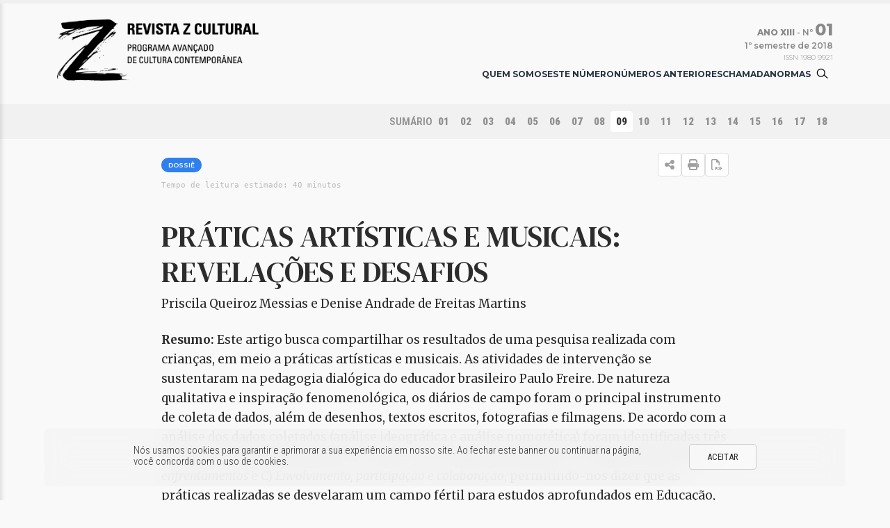

--- FILE ---
content_type: text/html; charset=UTF-8
request_url: https://revistazcultural.pacc.ufrj.br/praticas-artisticas-e-musicais-revelacoes-e-desafios/
body_size: 29778
content:

<!doctype html>
<html lang="pt-BR" prefix="og: http://ogp.me/ns# fb: http://ogp.me/ns/fb#">

<head>
	<meta charset="UTF-8">
	<meta name="viewport" content="width=device-width, initial-scale=1">
	<link rel="profile" href="https://gmpg.org/xfn/11">
	<link rel="pingback" href="https://revistaz.letras.ufrj.br/xmlrpc.php">
	<title>PRÁTICAS ARTÍSTICAS E MUSICAIS: REVELAÇÕES E DESAFIOS &#8211; Revista Z Cultural</title>
<meta name='robots' content='max-image-preview:large' />
	<style>img:is([sizes="auto" i], [sizes^="auto," i]) { contain-intrinsic-size: 3000px 1500px }</style>
	<link rel='dns-prefetch' href='//cdn.jsdelivr.net' />
<link rel='dns-prefetch' href='//revistaz.letras.ufrj.br' />
<link rel='dns-prefetch' href='//cdnjs.cloudflare.com' />
<link rel="alternate" type="application/rss+xml" title="Feed para Revista Z Cultural &raquo;" href="https://revistaz.letras.ufrj.br/feed/" />
<link rel="alternate" type="application/rss+xml" title="Feed de comentários para Revista Z Cultural &raquo;" href="https://revistaz.letras.ufrj.br/comments/feed/" />
<script>
window._wpemojiSettings = {"baseUrl":"https:\/\/s.w.org\/images\/core\/emoji\/16.0.1\/72x72\/","ext":".png","svgUrl":"https:\/\/s.w.org\/images\/core\/emoji\/16.0.1\/svg\/","svgExt":".svg","source":{"concatemoji":"https:\/\/revistaz.letras.ufrj.br\/wp-includes\/js\/wp-emoji-release.min.js?ver=6.8.3"}};
/*! This file is auto-generated */
!function(s,n){var o,i,e;function c(e){try{var t={supportTests:e,timestamp:(new Date).valueOf()};sessionStorage.setItem(o,JSON.stringify(t))}catch(e){}}function p(e,t,n){e.clearRect(0,0,e.canvas.width,e.canvas.height),e.fillText(t,0,0);var t=new Uint32Array(e.getImageData(0,0,e.canvas.width,e.canvas.height).data),a=(e.clearRect(0,0,e.canvas.width,e.canvas.height),e.fillText(n,0,0),new Uint32Array(e.getImageData(0,0,e.canvas.width,e.canvas.height).data));return t.every(function(e,t){return e===a[t]})}function u(e,t){e.clearRect(0,0,e.canvas.width,e.canvas.height),e.fillText(t,0,0);for(var n=e.getImageData(16,16,1,1),a=0;a<n.data.length;a++)if(0!==n.data[a])return!1;return!0}function f(e,t,n,a){switch(t){case"flag":return n(e,"\ud83c\udff3\ufe0f\u200d\u26a7\ufe0f","\ud83c\udff3\ufe0f\u200b\u26a7\ufe0f")?!1:!n(e,"\ud83c\udde8\ud83c\uddf6","\ud83c\udde8\u200b\ud83c\uddf6")&&!n(e,"\ud83c\udff4\udb40\udc67\udb40\udc62\udb40\udc65\udb40\udc6e\udb40\udc67\udb40\udc7f","\ud83c\udff4\u200b\udb40\udc67\u200b\udb40\udc62\u200b\udb40\udc65\u200b\udb40\udc6e\u200b\udb40\udc67\u200b\udb40\udc7f");case"emoji":return!a(e,"\ud83e\udedf")}return!1}function g(e,t,n,a){var r="undefined"!=typeof WorkerGlobalScope&&self instanceof WorkerGlobalScope?new OffscreenCanvas(300,150):s.createElement("canvas"),o=r.getContext("2d",{willReadFrequently:!0}),i=(o.textBaseline="top",o.font="600 32px Arial",{});return e.forEach(function(e){i[e]=t(o,e,n,a)}),i}function t(e){var t=s.createElement("script");t.src=e,t.defer=!0,s.head.appendChild(t)}"undefined"!=typeof Promise&&(o="wpEmojiSettingsSupports",i=["flag","emoji"],n.supports={everything:!0,everythingExceptFlag:!0},e=new Promise(function(e){s.addEventListener("DOMContentLoaded",e,{once:!0})}),new Promise(function(t){var n=function(){try{var e=JSON.parse(sessionStorage.getItem(o));if("object"==typeof e&&"number"==typeof e.timestamp&&(new Date).valueOf()<e.timestamp+604800&&"object"==typeof e.supportTests)return e.supportTests}catch(e){}return null}();if(!n){if("undefined"!=typeof Worker&&"undefined"!=typeof OffscreenCanvas&&"undefined"!=typeof URL&&URL.createObjectURL&&"undefined"!=typeof Blob)try{var e="postMessage("+g.toString()+"("+[JSON.stringify(i),f.toString(),p.toString(),u.toString()].join(",")+"));",a=new Blob([e],{type:"text/javascript"}),r=new Worker(URL.createObjectURL(a),{name:"wpTestEmojiSupports"});return void(r.onmessage=function(e){c(n=e.data),r.terminate(),t(n)})}catch(e){}c(n=g(i,f,p,u))}t(n)}).then(function(e){for(var t in e)n.supports[t]=e[t],n.supports.everything=n.supports.everything&&n.supports[t],"flag"!==t&&(n.supports.everythingExceptFlag=n.supports.everythingExceptFlag&&n.supports[t]);n.supports.everythingExceptFlag=n.supports.everythingExceptFlag&&!n.supports.flag,n.DOMReady=!1,n.readyCallback=function(){n.DOMReady=!0}}).then(function(){return e}).then(function(){var e;n.supports.everything||(n.readyCallback(),(e=n.source||{}).concatemoji?t(e.concatemoji):e.wpemoji&&e.twemoji&&(t(e.twemoji),t(e.wpemoji)))}))}((window,document),window._wpemojiSettings);
</script>
<style id='wp-emoji-styles-inline-css'>

	img.wp-smiley, img.emoji {
		display: inline !important;
		border: none !important;
		box-shadow: none !important;
		height: 1em !important;
		width: 1em !important;
		margin: 0 0.07em !important;
		vertical-align: -0.1em !important;
		background: none !important;
		padding: 0 !important;
	}
</style>
<link rel='stylesheet' id='wp-block-library-css' href='https://revistaz.letras.ufrj.br/wp-includes/css/dist/block-library/style.min.css?ver=6.8.3' media='all' />
<style id='classic-theme-styles-inline-css'>
/*! This file is auto-generated */
.wp-block-button__link{color:#fff;background-color:#32373c;border-radius:9999px;box-shadow:none;text-decoration:none;padding:calc(.667em + 2px) calc(1.333em + 2px);font-size:1.125em}.wp-block-file__button{background:#32373c;color:#fff;text-decoration:none}
</style>
<style id='global-styles-inline-css'>
:root{--wp--preset--aspect-ratio--square: 1;--wp--preset--aspect-ratio--4-3: 4/3;--wp--preset--aspect-ratio--3-4: 3/4;--wp--preset--aspect-ratio--3-2: 3/2;--wp--preset--aspect-ratio--2-3: 2/3;--wp--preset--aspect-ratio--16-9: 16/9;--wp--preset--aspect-ratio--9-16: 9/16;--wp--preset--color--black: #000000;--wp--preset--color--cyan-bluish-gray: #abb8c3;--wp--preset--color--white: #ffffff;--wp--preset--color--pale-pink: #f78da7;--wp--preset--color--vivid-red: #cf2e2e;--wp--preset--color--luminous-vivid-orange: #ff6900;--wp--preset--color--luminous-vivid-amber: #fcb900;--wp--preset--color--light-green-cyan: #7bdcb5;--wp--preset--color--vivid-green-cyan: #00d084;--wp--preset--color--pale-cyan-blue: #8ed1fc;--wp--preset--color--vivid-cyan-blue: #0693e3;--wp--preset--color--vivid-purple: #9b51e0;--wp--preset--gradient--vivid-cyan-blue-to-vivid-purple: linear-gradient(135deg,rgba(6,147,227,1) 0%,rgb(155,81,224) 100%);--wp--preset--gradient--light-green-cyan-to-vivid-green-cyan: linear-gradient(135deg,rgb(122,220,180) 0%,rgb(0,208,130) 100%);--wp--preset--gradient--luminous-vivid-amber-to-luminous-vivid-orange: linear-gradient(135deg,rgba(252,185,0,1) 0%,rgba(255,105,0,1) 100%);--wp--preset--gradient--luminous-vivid-orange-to-vivid-red: linear-gradient(135deg,rgba(255,105,0,1) 0%,rgb(207,46,46) 100%);--wp--preset--gradient--very-light-gray-to-cyan-bluish-gray: linear-gradient(135deg,rgb(238,238,238) 0%,rgb(169,184,195) 100%);--wp--preset--gradient--cool-to-warm-spectrum: linear-gradient(135deg,rgb(74,234,220) 0%,rgb(151,120,209) 20%,rgb(207,42,186) 40%,rgb(238,44,130) 60%,rgb(251,105,98) 80%,rgb(254,248,76) 100%);--wp--preset--gradient--blush-light-purple: linear-gradient(135deg,rgb(255,206,236) 0%,rgb(152,150,240) 100%);--wp--preset--gradient--blush-bordeaux: linear-gradient(135deg,rgb(254,205,165) 0%,rgb(254,45,45) 50%,rgb(107,0,62) 100%);--wp--preset--gradient--luminous-dusk: linear-gradient(135deg,rgb(255,203,112) 0%,rgb(199,81,192) 50%,rgb(65,88,208) 100%);--wp--preset--gradient--pale-ocean: linear-gradient(135deg,rgb(255,245,203) 0%,rgb(182,227,212) 50%,rgb(51,167,181) 100%);--wp--preset--gradient--electric-grass: linear-gradient(135deg,rgb(202,248,128) 0%,rgb(113,206,126) 100%);--wp--preset--gradient--midnight: linear-gradient(135deg,rgb(2,3,129) 0%,rgb(40,116,252) 100%);--wp--preset--font-size--small: 13px;--wp--preset--font-size--medium: 20px;--wp--preset--font-size--large: 36px;--wp--preset--font-size--x-large: 42px;--wp--preset--spacing--20: 0.44rem;--wp--preset--spacing--30: 0.67rem;--wp--preset--spacing--40: 1rem;--wp--preset--spacing--50: 1.5rem;--wp--preset--spacing--60: 2.25rem;--wp--preset--spacing--70: 3.38rem;--wp--preset--spacing--80: 5.06rem;--wp--preset--shadow--natural: 6px 6px 9px rgba(0, 0, 0, 0.2);--wp--preset--shadow--deep: 12px 12px 50px rgba(0, 0, 0, 0.4);--wp--preset--shadow--sharp: 6px 6px 0px rgba(0, 0, 0, 0.2);--wp--preset--shadow--outlined: 6px 6px 0px -3px rgba(255, 255, 255, 1), 6px 6px rgba(0, 0, 0, 1);--wp--preset--shadow--crisp: 6px 6px 0px rgba(0, 0, 0, 1);}:where(.is-layout-flex){gap: 0.5em;}:where(.is-layout-grid){gap: 0.5em;}body .is-layout-flex{display: flex;}.is-layout-flex{flex-wrap: wrap;align-items: center;}.is-layout-flex > :is(*, div){margin: 0;}body .is-layout-grid{display: grid;}.is-layout-grid > :is(*, div){margin: 0;}:where(.wp-block-columns.is-layout-flex){gap: 2em;}:where(.wp-block-columns.is-layout-grid){gap: 2em;}:where(.wp-block-post-template.is-layout-flex){gap: 1.25em;}:where(.wp-block-post-template.is-layout-grid){gap: 1.25em;}.has-black-color{color: var(--wp--preset--color--black) !important;}.has-cyan-bluish-gray-color{color: var(--wp--preset--color--cyan-bluish-gray) !important;}.has-white-color{color: var(--wp--preset--color--white) !important;}.has-pale-pink-color{color: var(--wp--preset--color--pale-pink) !important;}.has-vivid-red-color{color: var(--wp--preset--color--vivid-red) !important;}.has-luminous-vivid-orange-color{color: var(--wp--preset--color--luminous-vivid-orange) !important;}.has-luminous-vivid-amber-color{color: var(--wp--preset--color--luminous-vivid-amber) !important;}.has-light-green-cyan-color{color: var(--wp--preset--color--light-green-cyan) !important;}.has-vivid-green-cyan-color{color: var(--wp--preset--color--vivid-green-cyan) !important;}.has-pale-cyan-blue-color{color: var(--wp--preset--color--pale-cyan-blue) !important;}.has-vivid-cyan-blue-color{color: var(--wp--preset--color--vivid-cyan-blue) !important;}.has-vivid-purple-color{color: var(--wp--preset--color--vivid-purple) !important;}.has-black-background-color{background-color: var(--wp--preset--color--black) !important;}.has-cyan-bluish-gray-background-color{background-color: var(--wp--preset--color--cyan-bluish-gray) !important;}.has-white-background-color{background-color: var(--wp--preset--color--white) !important;}.has-pale-pink-background-color{background-color: var(--wp--preset--color--pale-pink) !important;}.has-vivid-red-background-color{background-color: var(--wp--preset--color--vivid-red) !important;}.has-luminous-vivid-orange-background-color{background-color: var(--wp--preset--color--luminous-vivid-orange) !important;}.has-luminous-vivid-amber-background-color{background-color: var(--wp--preset--color--luminous-vivid-amber) !important;}.has-light-green-cyan-background-color{background-color: var(--wp--preset--color--light-green-cyan) !important;}.has-vivid-green-cyan-background-color{background-color: var(--wp--preset--color--vivid-green-cyan) !important;}.has-pale-cyan-blue-background-color{background-color: var(--wp--preset--color--pale-cyan-blue) !important;}.has-vivid-cyan-blue-background-color{background-color: var(--wp--preset--color--vivid-cyan-blue) !important;}.has-vivid-purple-background-color{background-color: var(--wp--preset--color--vivid-purple) !important;}.has-black-border-color{border-color: var(--wp--preset--color--black) !important;}.has-cyan-bluish-gray-border-color{border-color: var(--wp--preset--color--cyan-bluish-gray) !important;}.has-white-border-color{border-color: var(--wp--preset--color--white) !important;}.has-pale-pink-border-color{border-color: var(--wp--preset--color--pale-pink) !important;}.has-vivid-red-border-color{border-color: var(--wp--preset--color--vivid-red) !important;}.has-luminous-vivid-orange-border-color{border-color: var(--wp--preset--color--luminous-vivid-orange) !important;}.has-luminous-vivid-amber-border-color{border-color: var(--wp--preset--color--luminous-vivid-amber) !important;}.has-light-green-cyan-border-color{border-color: var(--wp--preset--color--light-green-cyan) !important;}.has-vivid-green-cyan-border-color{border-color: var(--wp--preset--color--vivid-green-cyan) !important;}.has-pale-cyan-blue-border-color{border-color: var(--wp--preset--color--pale-cyan-blue) !important;}.has-vivid-cyan-blue-border-color{border-color: var(--wp--preset--color--vivid-cyan-blue) !important;}.has-vivid-purple-border-color{border-color: var(--wp--preset--color--vivid-purple) !important;}.has-vivid-cyan-blue-to-vivid-purple-gradient-background{background: var(--wp--preset--gradient--vivid-cyan-blue-to-vivid-purple) !important;}.has-light-green-cyan-to-vivid-green-cyan-gradient-background{background: var(--wp--preset--gradient--light-green-cyan-to-vivid-green-cyan) !important;}.has-luminous-vivid-amber-to-luminous-vivid-orange-gradient-background{background: var(--wp--preset--gradient--luminous-vivid-amber-to-luminous-vivid-orange) !important;}.has-luminous-vivid-orange-to-vivid-red-gradient-background{background: var(--wp--preset--gradient--luminous-vivid-orange-to-vivid-red) !important;}.has-very-light-gray-to-cyan-bluish-gray-gradient-background{background: var(--wp--preset--gradient--very-light-gray-to-cyan-bluish-gray) !important;}.has-cool-to-warm-spectrum-gradient-background{background: var(--wp--preset--gradient--cool-to-warm-spectrum) !important;}.has-blush-light-purple-gradient-background{background: var(--wp--preset--gradient--blush-light-purple) !important;}.has-blush-bordeaux-gradient-background{background: var(--wp--preset--gradient--blush-bordeaux) !important;}.has-luminous-dusk-gradient-background{background: var(--wp--preset--gradient--luminous-dusk) !important;}.has-pale-ocean-gradient-background{background: var(--wp--preset--gradient--pale-ocean) !important;}.has-electric-grass-gradient-background{background: var(--wp--preset--gradient--electric-grass) !important;}.has-midnight-gradient-background{background: var(--wp--preset--gradient--midnight) !important;}.has-small-font-size{font-size: var(--wp--preset--font-size--small) !important;}.has-medium-font-size{font-size: var(--wp--preset--font-size--medium) !important;}.has-large-font-size{font-size: var(--wp--preset--font-size--large) !important;}.has-x-large-font-size{font-size: var(--wp--preset--font-size--x-large) !important;}
:where(.wp-block-post-template.is-layout-flex){gap: 1.25em;}:where(.wp-block-post-template.is-layout-grid){gap: 1.25em;}
:where(.wp-block-columns.is-layout-flex){gap: 2em;}:where(.wp-block-columns.is-layout-grid){gap: 2em;}
:root :where(.wp-block-pullquote){font-size: 1.5em;line-height: 1.6;}
</style>
<link rel='stylesheet' id='bootstrap-css' href='https://cdn.jsdelivr.net/npm/bootstrap@5.3.2/dist/css/bootstrap.min.css?ver=6.8.3' media='all' />
<link rel='stylesheet' id='zcultural-style-css' href='https://revistaz.letras.ufrj.br/wp-content/themes/revistazcultural/style.css?ver=6.8.3' media='all' />
<link rel='stylesheet' id='fancybox-css-css' href='https://cdn.jsdelivr.net/npm/@fancyapps/ui/dist/fancybox.css?ver=6.8.3' media='all' />
<link rel='stylesheet' id='fontawesome-css' href='https://cdnjs.cloudflare.com/ajax/libs/font-awesome/6.4.2/css/all.min.css?ver=6.8.3' media='all' />
<link rel='stylesheet' id='tooltipster-css' href='https://cdnjs.cloudflare.com/ajax/libs/tooltipster/4.2.8/css/tooltipster.bundle.min.css?ver=6.8.3' media='all' />
<link rel="https://api.w.org/" href="https://revistaz.letras.ufrj.br/wp-json/" /><link rel="alternate" title="JSON" type="application/json" href="https://revistaz.letras.ufrj.br/wp-json/wp/v2/posts/5359" /><link rel="EditURI" type="application/rsd+xml" title="RSD" href="https://revistaz.letras.ufrj.br/xmlrpc.php?rsd" />
<meta name="generator" content="WordPress 6.8.3" />
<link rel="canonical" href="https://revistaz.letras.ufrj.br/praticas-artisticas-e-musicais-revelacoes-e-desafios/" />
<link rel='shortlink' href='https://revistaz.letras.ufrj.br/?p=5359' />
<link rel="alternate" title="oEmbed (JSON)" type="application/json+oembed" href="https://revistaz.letras.ufrj.br/wp-json/oembed/1.0/embed?url=https%3A%2F%2Frevistaz.letras.ufrj.br%2Fpraticas-artisticas-e-musicais-revelacoes-e-desafios%2F" />
<link rel="alternate" title="oEmbed (XML)" type="text/xml+oembed" href="https://revistaz.letras.ufrj.br/wp-json/oembed/1.0/embed?url=https%3A%2F%2Frevistaz.letras.ufrj.br%2Fpraticas-artisticas-e-musicais-revelacoes-e-desafios%2F&#038;format=xml" />
<meta property="og:type" content="website"><meta property="og:url" content="https://revistaz.letras.ufrj.br/praticas-artisticas-e-musicais-revelacoes-e-desafios/"><meta property="og:title" content="PRÁTICAS ARTÍSTICAS E MUSICAIS: REVELAÇÕES E DESAFIOS &#8211; Revista Z Cultural"><meta name="author" content="Revista Z Cultural"><meta property="og:description" content="Resumo: Este artigo busca compartilhar os resultados de uma pesquisa realizada com crianças, em meio a práticas artísticas e musicais. [&hellip;]"><link rel="icon" href="https://revistaz.letras.ufrj.br/wp-content/uploads/2024/04/cropped-ms-icon-310x310-1-1-32x32.png" sizes="32x32" />
<link rel="icon" href="https://revistaz.letras.ufrj.br/wp-content/uploads/2024/04/cropped-ms-icon-310x310-1-1-192x192.png" sizes="192x192" />
<link rel="apple-touch-icon" href="https://revistaz.letras.ufrj.br/wp-content/uploads/2024/04/cropped-ms-icon-310x310-1-1-180x180.png" />
<meta name="msapplication-TileImage" content="https://revistaz.letras.ufrj.br/wp-content/uploads/2024/04/cropped-ms-icon-310x310-1-1-270x270.png" />
		<style id="wp-custom-css">
			/*article.text .entry-content blockquote p {
    margin-bottom: revert !important;
}

article.text .entry-content blockquote p::last-child {
	margin-bottom: 0px;
}*/

article.text .entry-content img:where(img[class*=wp-image-]) {
    width: auto;
    display: block;
} 

.custom-featured-image p.image-caption {
    line-height: 17px;
    margin-top: 10px;
}		</style>
		
<!-- START - Open Graph and Twitter Card Tags 3.3.7 -->
 <!-- Facebook Open Graph -->
  <meta property="og:locale" content="pt_BR"/>
  <meta property="og:site_name" content="Revista Z Cultural"/>
  <meta property="og:title" content="PRÁTICAS ARTÍSTICAS E MUSICAIS: REVELAÇÕES E DESAFIOS"/>
  <meta property="og:url" content="https://revistaz.letras.ufrj.br/praticas-artisticas-e-musicais-revelacoes-e-desafios/"/>
  <meta property="og:type" content="article"/>
  <meta property="og:description" content="Resumo: Este artigo busca compartilhar os resultados de uma pesquisa realizada com crianças, em meio a práticas artísticas e musicais. As atividades de intervenção se sustentaram na pedagogia dialógica do educador brasileiro Paulo Freire. De natureza qualitativa e inspiração fenomenológica, os diári"/>
  <meta property="og:image" content="http://revistazcultural.letras.ufrj.br/wp-content/uploads/2025/08/capa_xx_01_OG.jpg"/>
  <meta property="og:image:url" content="http://revistazcultural.letras.ufrj.br/wp-content/uploads/2025/08/capa_xx_01_OG.jpg"/>
  <meta property="article:published_time" content="2018-07-09T15:35:57-03:00"/>
  <meta property="article:modified_time" content="2018-07-09T15:35:57-03:00" />
  <meta property="og:updated_time" content="2018-07-09T15:35:57-03:00" />
  <meta property="article:section" content="Publicações"/>
  <meta property="article:section" content="01"/>
  <meta property="article:section" content="Ano XIII"/>
 <!-- Google+ / Schema.org -->
 <!-- Twitter Cards -->
  <meta name="twitter:title" content="PRÁTICAS ARTÍSTICAS E MUSICAIS: REVELAÇÕES E DESAFIOS"/>
  <meta name="twitter:url" content="https://revistaz.letras.ufrj.br/praticas-artisticas-e-musicais-revelacoes-e-desafios/"/>
  <meta name="twitter:description" content="Resumo: Este artigo busca compartilhar os resultados de uma pesquisa realizada com crianças, em meio a práticas artísticas e musicais. As atividades de intervenção se sustentaram na pedagogia dialógica do educador brasileiro Paulo Freire. De natureza qualitativa e inspiração fenomenológica, os diári"/>
  <meta name="twitter:image" content="http://revistazcultural.letras.ufrj.br/wp-content/uploads/2025/08/capa_xx_01_OG.jpg"/>
  <meta name="twitter:card" content="summary_large_image"/>
 <!-- SEO -->
 <!-- Misc. tags -->
 <!-- is_singular -->
<!-- END - Open Graph and Twitter Card Tags 3.3.7 -->
	
</head>

<body class="wp-singular post-template-default single single-post postid-5359 single-format-standard wp-theme-revistazcultural no-sidebar">
		<div id="page" class="site">
		<a class="skip-link screen-reader-text" href="#primary">Skip to content</a>




<header id="masthead" class="site-header header-capa">
	<div class="container">
		<div class="header-inner">
			<div class="site-branding">
								<h1 class="site-title"><a href="https://revistaz.letras.ufrj.br/" rel="home"><img src="https://revistaz.letras.ufrj.br/wp-content/themes/revistazcultural/assets/img/2023_02_01_revista_z_logo.png" /></a></h1>
				<p class="site-title"><a href="https://revistaz.letras.ufrj.br/" rel="home">Revista Z Cultural</a></p>
								<p class="site-description">Revista do Programa Avançado de Cultura Contemporânea da Faculdade de Letras da UFRJ</p>
							</div>
			<div class="right">
				<div class="infoz">
					<div id="anoedhome">
						<div class="periodo">
							<span class="anohome">
								Ano XIII							</span>
							<span> - Nº </span>
							<span class="edhome">
								01							</span>
						</div>
					</div>
					<span class="periodohome">
						1º semestre de 2018					</span>
					<span class="issn">
						ISSN 1980 9921
					</span>
				</div>
				
				<!-- Menu Desktop -->
<div class="menu-search" style="">
	<nav id="site-navigation" class="main-navigation noprint">
		<button class="menu-toggle" id="showLeft" aria-controls="primary-menu" aria-expanded="false">
			<i class="fas fa-bars"></i>
		</button>
		<!---->
		<div class="menu-principal-container"><ul id="primary-menu" class="menu"><li id="menu-item-7811" class="menu-item menu-item-type-post_type menu-item-object-page menu-item-7811"><a href="https://revistaz.letras.ufrj.br/quem-somos/">Quem Somos</a></li>
<li id="menu-item-7812" class="menu-item menu-item-type-post_type menu-item-object-page menu-item-7812"><a href="https://revistaz.letras.ufrj.br/este-numero/">Este Número</a></li>
<li id="menu-item-7813" class="menu-item menu-item-type-post_type menu-item-object-page menu-item-7813"><a href="https://revistaz.letras.ufrj.br/numeros-anteriores/">Números Anteriores</a></li>
<li id="menu-item-7814" class="menu-item menu-item-type-post_type menu-item-object-page menu-item-7814"><a href="https://revistaz.letras.ufrj.br/chamada/">Chamada</a></li>
<li id="menu-item-7815" class="menu-item menu-item-type-post_type menu-item-object-page menu-item-7815"><a href="https://revistaz.letras.ufrj.br/normas/">Normas</a></li>
</ul></div>	</nav><!-- #site-navigation -->

	<div class="dropdown-search-wp">
		<button id="dropdown-btn"></button>
		<div id="dropdown-content">
			<div class="dropdown-search-wp-header">
				<label>Pesquisar por</label>
				<button id="close-btn"> </button>
			</div>
			<div class="search-input">
				<form role="search" method="get" class="search-form" action="https://revistaz.letras.ufrj.br/">
				<label>
					<span class="screen-reader-text">Pesquisar por:</span>
					<input type="search" class="search-field" placeholder="Pesquisar &hellip;" value="" name="s" />
				</label>
				<input type="submit" class="search-submit" value="Pesquisar" />
			</form>			</div>
		</div>
	</div>
</div>

<!-- Menu Mobile -->
<nav class="cbp-spmenu cbp-spmenu-vertical cbp-spmenu-left noprint" id="cbp-spmenu-s1">
	<div class="menuTop">
		<button id="showLeftClose"><i class="fas fa-times"></i></button>
	</div>
	<!---->
	<div class="menu-principal-container"><ul id="primary-menu" class="menu"><li class="menu-item menu-item-type-post_type menu-item-object-page menu-item-7811"><a href="https://revistaz.letras.ufrj.br/quem-somos/">Quem Somos</a></li>
<li class="menu-item menu-item-type-post_type menu-item-object-page menu-item-7812"><a href="https://revistaz.letras.ufrj.br/este-numero/">Este Número</a></li>
<li class="menu-item menu-item-type-post_type menu-item-object-page menu-item-7813"><a href="https://revistaz.letras.ufrj.br/numeros-anteriores/">Números Anteriores</a></li>
<li class="menu-item menu-item-type-post_type menu-item-object-page menu-item-7814"><a href="https://revistaz.letras.ufrj.br/chamada/">Chamada</a></li>
<li class="menu-item menu-item-type-post_type menu-item-object-page menu-item-7815"><a href="https://revistaz.letras.ufrj.br/normas/">Normas</a></li>
</ul></div>	<div class="search-input search-input--mobile">
		<form role="search" method="get" class="search-form" action="https://revistaz.letras.ufrj.br/">
				<label>
					<span class="screen-reader-text">Pesquisar por:</span>
					<input type="search" class="search-field" placeholder="Pesquisar &hellip;" value="" name="s" />
				</label>
				<input type="submit" class="search-submit" value="Pesquisar" />
			</form>	</div>
</nav>
				
			</div>
		</div>
	</div>
	<div id="progress-bar-container" class="noprint">
		<div id="progress-bar"></div>
	</div>
</header>

<main id="primary" class="site-main">

	  <div id="subheader" class="noprint">
  	<div id="anoedartigo" class="noprint">
  		<div class="container">
  			<span class="anoartigo">
  				Ano XIII  			</span>

  			<!--todas as edições deste ano com link-->
<a href="https://revistaz.letras.ufrj.br/?ano=51&edicao=53" class="edartigo">02</a><a href="https://revistaz.letras.ufrj.br/?ano=51&edicao=52" class="edartigo" style="color:#000">01</a>
  			<!--<a href="#" class="edartigo">03</a><a href="#" class="edartigo">02</a><a  href="#" class="edartigo">01</a>-->
  		</div>
  	</div>

  	<div id="indice" class="noprint">
  		<div class="container">
  			<div class="indice-inner">

  				
  				<div id="periodoartigo" class="d-none">
  					1º semestre de 2018  				</div>

  				<!--monta indice -->
  				<div class="summary-bar">
	
	<a href="https://revistaz.letras.ufrj.br/?ano=51&edicao=52" class="sumario">SUMÁRIO</a>

	<div class="lista">
		<a href="https://revistaz.letras.ufrj.br/educacao-a-america-latina-que-ha-de-ser/" class="itemindice tooltip" data-url="https://revistaz.letras.ufrj.br/educacao-a-america-latina-que-ha-de-ser/" data-info="<tiptipo>editorial</tiptipo><tiptitulo>EDUCAÇÃO: A AMÉRICA LATINA QUE HÁ DE SER</tiptitulo><tipautor>Adriana Armony; Margarita Victoria Gomez; Pablo Nabarrete Bastos</tipautor>">01</a><a href="https://revistaz.letras.ufrj.br/darcy-ribeiro-e-paulo-freire-para-pensar-o-brasil/" class="itemindice tooltip" data-url="https://revistaz.letras.ufrj.br/darcy-ribeiro-e-paulo-freire-para-pensar-o-brasil/" data-info="<tiptipo>dossiê</tiptipo><tiptitulo>DARCY RIBEIRO E PAULO FREIRE: PARA PENSAR O BRASIL</tiptitulo><tipautor>Roseli Figaro</tipautor>">02</a><a href="https://revistaz.letras.ufrj.br/paulo-freire-e-a-comunhao-educacional-no-mundo/" class="itemindice tooltip" data-url="https://revistaz.letras.ufrj.br/paulo-freire-e-a-comunhao-educacional-no-mundo/" data-info="<tiptipo>dossiê</tiptipo><tiptitulo>PAULO FREIRE E A COMUNHÃO EDUCACIONAL NO MUNDO</tiptitulo><tipautor>Luiz Roberto Alves</tipautor>">03</a><a href="https://revistaz.letras.ufrj.br/universidade-em-tempos-de-calamidade-publica-crise-ou-projeto/" class="itemindice tooltip" data-url="https://revistaz.letras.ufrj.br/universidade-em-tempos-de-calamidade-publica-crise-ou-projeto/" data-info="<tiptipo>dossiê</tiptipo><tiptitulo>UNIVERSIDADE EM TEMPOS DE CALAMIDADE PÚBLICA: CRISE OU PROJETO?</tiptitulo><tipautor>Leonardo Nolasco-Silva e Vittorio lo Bianco</tipautor>">04</a><a href="https://revistaz.letras.ufrj.br/vinte-anos-sem-darcy-impressoes-e-notas/" class="itemindice tooltip" data-url="https://revistaz.letras.ufrj.br/vinte-anos-sem-darcy-impressoes-e-notas/" data-info="<tiptipo>dossiê</tiptipo><tiptitulo>VINTE ANOS SEM DARCY: IMPRESSÕES E NOTAS</tiptitulo><tipautor>Helena Bomeny</tipautor>">05</a><a href="https://revistaz.letras.ufrj.br/darcy-ribeiro-e-a-licao-de-lucia/" class="itemindice tooltip" data-url="https://revistaz.letras.ufrj.br/darcy-ribeiro-e-a-licao-de-lucia/" data-info="<tiptipo>dossiê</tiptipo><tiptitulo>DARCY RIBEIRO E A LIÇÃO DE LÚCIA</tiptitulo><tipautor>Lúcia Velloso Maurício</tipautor>">06</a><a href="https://revistaz.letras.ufrj.br/kaplun-e-as-politicas-de-comunicacao-e-educacao-do-mst/" class="itemindice tooltip" data-url="https://revistaz.letras.ufrj.br/kaplun-e-as-politicas-de-comunicacao-e-educacao-do-mst/" data-info="<tiptipo>dossiê</tiptipo><tiptitulo>KAPLÚN E AS POLÍTICAS DE COMUNICAÇÃO E EDUCAÇÃO DO MST</tiptitulo><tipautor>Alexandre Barbosa</tipautor>">07</a><a href="https://revistaz.letras.ufrj.br/a-formacao-intercultural-como-um-tempo-de-muitas-aprendizagens/" class="itemindice tooltip" data-url="https://revistaz.letras.ufrj.br/a-formacao-intercultural-como-um-tempo-de-muitas-aprendizagens/" data-info="<tiptipo>dossiê</tiptipo><tiptitulo>A FORMAÇÃO INTERCULTURAL COMO UM TEMPO DE MUITAS APRENDIZAGENS</tiptitulo><tipautor>Karla Cunha Pádua</tipautor>">08</a><a href="https://revistaz.letras.ufrj.br/praticas-artisticas-e-musicais-revelacoes-e-desafios/" class="itemindice tooltip current" data-url="https://revistaz.letras.ufrj.br/praticas-artisticas-e-musicais-revelacoes-e-desafios/" data-info="<tiptipo>dossiê</tiptipo><tiptitulo>PRÁTICAS ARTÍSTICAS E MUSICAIS: REVELAÇÕES E DESAFIOS</tiptitulo><tipautor>Priscila Queiroz Messias e Denise Andrade de Freitas Martins</tipautor>">09</a><a href="https://revistaz.letras.ufrj.br/musicos-callejeros-economia-popular-y-pensamento-academico/" class="itemindice tooltip" data-url="https://revistaz.letras.ufrj.br/musicos-callejeros-economia-popular-y-pensamento-academico/" data-info="<tiptipo>dossiê</tiptipo><tiptitulo>MÚSICOS CALLEJEROS: ECONOMÍA POPULAR Y PENSAMIENTO ACADÉMICO</tiptitulo><tipautor>Andrea del Pilar Casallas Moya</tipautor>">10</a><a href="https://revistaz.letras.ufrj.br/a-literatura-depois-das-ocupacoes-secundaristas/" class="itemindice tooltip" data-url="https://revistaz.letras.ufrj.br/a-literatura-depois-das-ocupacoes-secundaristas/" data-info="<tiptipo>dossiê</tiptipo><tiptitulo>A LITERATURA DEPOIS DAS OCUPAÇÕES SECUNDARISTAS</tiptitulo><tipautor>Luiz Guilherme Barbosa</tipautor>">11</a><a href="https://revistaz.letras.ufrj.br/resenha-o-entre-lugar-da-escola-em-vidas-presentes/" class="itemindice tooltip" data-url="https://revistaz.letras.ufrj.br/resenha-o-entre-lugar-da-escola-em-vidas-presentes/" data-info="<tiptipo>dossiê</tiptipo><tiptitulo>Resenha: O ENTRE-LUGAR DA ESCOLA EM <em>VIDAS PRESENTES</em></tiptitulo><tipautor>Raphaella Lira</tipautor>">12</a><a href="https://revistaz.letras.ufrj.br/eu-e-o-exilio-um-dialogo-com-lutgardes-costa-freire/" class="itemindice tooltip" data-url="https://revistaz.letras.ufrj.br/eu-e-o-exilio-um-dialogo-com-lutgardes-costa-freire/" data-info="<tiptipo>dossiê</tiptipo><tiptitulo>EU E O EXÍLIO: UM DIÁLOGO COM LUTGARDES COSTA FREIRE</tiptitulo><tipautor>Mediação: Margarita Victoria Gómez</tipautor>">13</a><a href="https://revistaz.letras.ufrj.br/testemunho-de-mulher-entrevista-com-moema-viezzer/" class="itemindice tooltip" data-url="https://revistaz.letras.ufrj.br/testemunho-de-mulher-entrevista-com-moema-viezzer/" data-info="<tiptipo>dossiê</tiptipo><tiptitulo>TESTEMUNHO DE MULHER: ENTREVISTA COM MOEMA VIEZZER</tiptitulo><tipautor>Mediação: Margarita Victoria Gómez</tipautor>">14</a><a href="https://revistaz.letras.ufrj.br/skokiaan-ou-nao-sobre-cultura-africana-e-sua-filosofia/" class="itemindice tooltip" data-url="https://revistaz.letras.ufrj.br/skokiaan-ou-nao-sobre-cultura-africana-e-sua-filosofia/" data-info="<tiptipo>artigo</tiptipo><tiptitulo><em>SKOKIAAN</em> OU NÃO? SOBRE CULTURA AFRICANA E SUA FILOSOFIA</tiptitulo><tipautor>Roberto Bartholo</tipautor>">15</a><a href="https://revistaz.letras.ufrj.br/ainda-escrever-de-luciano-bedin-da-costa/" class="itemindice tooltip" data-url="https://revistaz.letras.ufrj.br/ainda-escrever-de-luciano-bedin-da-costa/" data-info="<tiptipo>resenha</tiptipo><tiptitulo>AINDA ESCREVER, DE LUCIANO BEDIN DA COSTA</tiptitulo><tipautor>Emília Carvalho Leitão Biato</tipautor>">16</a><a href="https://revistaz.letras.ufrj.br/elementos-de-uma-cena-musical-alternativa-em-campinas-sp-1980-2013/" class="itemindice tooltip" data-url="https://revistaz.letras.ufrj.br/elementos-de-uma-cena-musical-alternativa-em-campinas-sp-1980-2013/" data-info="<tiptipo>artigo</tiptipo><tiptitulo>ELEMENTOS DE UMA CENA MUSICAL ALTERNATIVA EM CAMPINAS – SP (1980-2013)</tiptitulo><tipautor>Cristiano Nunes Alves</tipautor>">17</a><a href="https://revistaz.letras.ufrj.br/uma-cartografia-da-colonialidade-o-caso-afro-brasileiro/" class="itemindice tooltip" data-url="https://revistaz.letras.ufrj.br/uma-cartografia-da-colonialidade-o-caso-afro-brasileiro/" data-info="<tiptipo>artigo</tiptipo><tiptitulo>UMA CARTOGRAFIA DA COLONIALIDADE: O CASO AFRO-BRASILEIRO</tiptitulo><tipautor>Heloisa Toller Gomes</tipautor>">18</a>	</div>
</div>
  			</div>
  		</div>
  	</div>
  </div>

	<div class="container">
		
<article id="post-5359" class="text post-5359 post type-post status-publish format-standard hentry category-publicacoes category-52 category-ano-xiii clearfix">
	<header class="entry-header">

		<div class="entry-header-inner d-flex justify-content-between align-items-center noprint">

			<div class="tags"><span class="tag tag--dossie">dossiê</span></div>
			<div class="right noprint">

				<div id="boxshare" class="btnActions noprint" data-bs-toggle="tooltip" data-bs-placement="bottom" data-bs-title="Compartilhar">
					[simple-social-share]				</div>

				<a href="#" id="btshare" class="btnActions noprint" data-bs-toggle="tooltip" data-bs-placement="bottom" data-bs-title="Compartilhar">
					<i class="fa-solid fa-share-nodes"></i>
				</a>

				<a href="#" id="btprint" class="btnActions noprint" data-bs-toggle="tooltip" data-bs-placement="bottom" data-bs-title="Imprimir">
					<i class="fa-solid fa-print"></i>
				</a>

								<a href="https://revistaz.letras.ufrj.br/wp-content/uploads/2018/07/PRÁTICAS-ARTÍSTICAS-E-MUSICAIS_-REVELAÇÕES-E-DESAFIOS-–-Revista-Z-Cultural.pdf" target="_blank" class="showPFD btnActions noprint" data-bs-toggle="tooltip" data-bs-placement="bottom" data-bs-title="Baixar PDF">
					<!--<img src="/wp-content/themes/zcultural_lite/images/pdf.png" width="22" height="22" alt="" />-->
					<i class="fa-regular fa-file-pdf"></i>
				</a>
							</div>
		</div>

		<div class="timetoread noprint">
			<!-- Tempo de Leitura -->
			Tempo de leitura estimado: 40 minutos		</div>


		<h1 class="entry-title-post">PRÁTICAS ARTÍSTICAS E MUSICAIS: REVELAÇÕES E DESAFIOS</h1>		
				
		<div class="entry-meta">
			<span class="posted-on">Posted on <a href="https://revistaz.letras.ufrj.br/praticas-artisticas-e-musicais-revelacoes-e-desafios/" rel="bookmark"><time class="entry-date published updated" datetime="2018-07-09T15:35:57-03:00">9 de julho de 2018</time></a></span><span class="byline"> by <span class="author vcard"><a class="url fn n" href="https://revistaz.letras.ufrj.br/author/revista-z-cultural/">Revista Z Cultural</a></span></span>		</div><!-- .entry-meta -->
		
		<a href="#" class="entry-author" onclick="scrollParaAncora()">
			Priscila Queiroz Messias e Denise Andrade de Freitas Martins		</a>

	</header><!-- .entry-header -->

	
	<div class="entry-content">

		
		<p><strong>Resumo: </strong>Este artigo busca compartilhar os resultados de uma pesquisa realizada com crianças, em meio a práticas artísticas e musicais. As atividades de intervenção se sustentaram na pedagogia dialógica do educador brasileiro Paulo Freire. De natureza qualitativa e inspiração fenomenológica, os diários de campo foram o principal instrumento de coleta de dados, além de desenhos, textos escritos, fotografias e filmagens. De acordo com a análise dos dados coletados (análise ideográfica e análise nomotética) foram identificadas três categorias: A)<em> Habilidades artístico-musicais e sociais</em>; B) <em>Aprendizagem e socialização: dificuldades e enfrentamentos </em>e C)<em> Envolvimento, participação e colaboração</em>, permitindo-nos dizer que as práticas realizadas se desvelaram um campo fértil para estudos aprofundados em Educação, Arte e Psicologia.</p>
<p><strong>Palavras-chave: </strong>Práticas sociais e processos educativos; práticas artísticas e musicais; interculturalidade; socialização.</p>
<p><strong>Abstract:</strong> This article aims to bring out the results of a research that was performed among children involved in artistic and musical practices. The intervention activities were sustained according to the dialogical pedagogy &#8211; proposed by Paulo Freire, a Brazilian educator. Of qualitative nature and phenomenological inspiration, the main instruments to gather data were the field diaries, in addition to drawings, texts, photographs and filming. In accordance to the analysis of the data gathered (ideographic and nomothetic) three classes were identified: A) Social and artistic-musical abilities; B) Learning and sociability: challenges and confrontation; C) Engagement, participation and contribution. These categories allow us to say that the practices mentioned before revealed a fertile field to in-depth studies in Education, Art and Psychology.</p>
<p><strong>Keywords:</strong> Social practices and educative processes; musical and artistic practices; interculturality; socialization.</p>
<p>&nbsp;</p>
<p><strong>Introdução</strong></p>
<p>Este artigo busca compartilhar os resultados de uma pesquisa, intitulada <em>Práticas artísticas e musicais como força potente na revelação de dificuldades de aprendizagem e socialização,</em> realizada junto à comunidade participante (estudantes e professoras) de uma escola pública municipal localizada em uma pequena cidade do interior de Minas Gerais, por meio da realização de atividades artísticas e musicais envolvendo música, teatro e literatura, principalmente.</p>
<p>A escolha por tais práticas, constantes da metodologia de intervenção, justifica-se como uma forma de implementação da Lei n˚. 10.639 (BRASIL, 2003), que trata da obrigatoriedade do ensino da história e cultura africana e afro-brasileira nas escolas, complementada posteriormente pela Lei nº. 11.645 (BRASIL, 2008), que inclui a obrigatoriedade do ensino da história e cultura indígena na escola. E, ainda, a implementação da Lei n° 11.769 (BRASIL, 2008), que dá obrigatoriedade ao ensino de música nas escolas, o que nos permite considerar que este é um momento de preparação para abordar as diferentes culturas e modalidades artísticas a serem desenvolvidas também na escola, ou seja, além dos espaços do cotidiano em que vive o povo brasileiro.</p>
<p>É vasta a literatura que trata da importância e necessidade de se trabalhar arte nas escolas. Nogueira (2003) nos chama atenção em relação à quantidade de pesquisas realizadas no final do século XX, as quais constataram a importância da arte, nas suas diferentes modalidades, no processo de desenvolvimento da criança. Quanto maiores forem os estímulos recebidos por essa criança, maior será o seu desenvolvimento. Quando se trabalha com os sons, concebe-se o desenvolvimento das capacidades auditivas, cognitivas (concentração, memória, pensamento, atenção, associação, percepção, dentre outras) e de apreciação ou reprodução; trabalhando gestos e a dança, desenvolve-se principalmente a psicomotricidade, como  a coordenação motora, responsável pelas conexões entre o cérebro e os diversos músculos do corpo humano, e, com o canto, a criança estará descobrindo suas capacidades e estabelecendo relações com o meio em que vive.</p>
<p>Práticas como essas ajudam na ativação dos neurônios, promovendo desenvolvimento motor e social, assim como o processo de aquisição da linguagem. Para o autor (2003), é incontestável a compreensão deque práticas artísticas ampliam as redes neurais, ajudando no desenvolvimento da criança como um todo. E, quando se trata de música, Saviani observa:</p>
<blockquote><p>(&#8230;) a música é um tipo de arte com imenso potencial educativo já que, a par de manifestações estéticas por excelência, explicitamente ela se vincula a conhecimentos científicos ligados à física e à matemática além de exigir habilidade motora e destreza que a colocam, sem dúvida, como um dos recursos mais eficazes na direção de uma educação voltada para o objetivo de se atingir o desenvolvimento integral do ser humano (2003, p. 40).</p></blockquote>
<p>Dessa forma, pensar nas reais contribuições do fazer artístico em relação ao processo de formação e socialização de estudantes é algo que merece atenção nos dias de hoje, principalmente quando se trata de pessoas em processo de formação, crianças, as quais apresentam, em sua maioria, dificuldades de convivência e de aprendizagem. Por isso, nos colocamos a realizar práticas artísticas e musicais com crianças, de modo a verificar se tais práticas poderiam se constituir em força potente na revelação de dificuldades de aprendizagem e socialização. Ainda, oferecer a essas crianças acesso e oportunidade de vivenciar experiências artísticas e musicais, em convivência com estudantes e profissionais de escola de música e da universidade, contribuindo, também, com o processo de formação pessoal e profissional desses estudantes de graduação, muito especialmente em estudos e atividades envolvendo Arte, Educação e Psicologia.</p>
<p>Assim, passaremos à apresentação do referencial teórico, que sustenta nossas discussões, seguido da metodologia de pesquisa, de natureza qualitativa e inspiração fenomenológica, além da construção dos resultados e considerações.</p>
<p><strong>Práticas sociais em educação musical</strong></p>
<p>De acordo com Oliveira <em>et al</em>. (2014), práticas sociais “(&#8230;) se constroem em relações que se estabelecem entre pessoas, pessoas e comunidades nas quais se inserem, pessoas e grupos, grupos entre si, grupos e sociedade mais ampla, num contexto histórico de nação e, notadamente em nossos dias, de relações entre nações” (p. 33). Os objetivos pelos quais as pessoas se agrupam são dos mais diversos, dentre eles: necessidade de afirmações, representatividades e constituição identitárias, dentre outros, sejam de natureza política, social, econômica, cultural, educativa, ambiental, recreativa, religiosa etc.</p>
<p>Para Larrosa-Bondia (2002), “(&#8230;) a experiência [é] a possibilidade de que algo nos aconteça ou nos toque, (&#8230;) requer um gesto de interrupção” (p. 24). Pensada como território de passagem, lugar de chegada ou espaço do acontecer, “(&#8230;) o sujeito da experiência se define não por sua atividade, mas por sua passividade, por sua receptividade, por sua disponibilidade, por sua abertura”, (p. 24). A disponibilidade é fundamental e a abertura, essencial. Esse sujeito é então ex-posto. Mas, participar de uma prática social também não é garantia de ex-posição. Ex-por é empreender e tentar realizar. Porém, realizar e realizar-se não são um ato solitário; ao contrário, só nos realizamos na coletividade, <em>sendo uns com os outros </em>(Freire, 2005).</p>
<p>De tal forma que a convivência não é pura escolha e decisão, mas condição básica para compartilhar compreensões. Convivência e não conviver, porque esta última, dotada de sua forma de verbo, pressupõe a intenção; por isso convivência, que é o acontecimento em si, a experiência já acontecendo. E nesse sentido, Freire (2005) observa que o fundamento da convivência humanizadora e transformadora é saber lidar com as individualidades, as quais devem ser reconhecidas nas liberdades assumidas de cada um/a das pessoas em meio à coletividade.</p>
<p>Por isso é que se diz que o espírito de cooperação, colaboração, é a característica de toda ação onde há a predominância do diálogo entre as pessoas, as quais se encontram para a “(&#8230;) ‘pronúncia’ do mundo, (&#8230;) uma condição fundamental para a sua real humanização” (Freire, 2005, p. 156). Seres humanos que somos, seres lançados ao mundo da percepção, afeto e emoção, onde até mesmo nossa consciência é consciência perceptiva (Merleau-Ponty, 1994), nossas escolhas se baseiam na situação em que nos encontramos, em que estamos inseridos, numa tentativa de desvelar e compreender o que o mundo nos manifesta: os fenômenos.</p>
<p>Daí a compreensão do termo cultura não como a negação da natureza, do inato, mas o prolongamento deste e, sob esse aspecto e sob tais circunstâncias, há sempre sentidos atribuídos pelas pessoas envolvidas em práticas culturais, intrinsicamente sociais, como espaços de revelações e para a emergência dos modos de consciência de cada pessoa, envolvida consigo mesma ao mesmo tempo que com a sua prática. Pessoas de diferentes culturas que dialogam entre si, construindo e interferindo no mundo, transformando-o, modificando-o (Merleau-Ponty, 1994).</p>
<p>No campo da educação, especificamente da educação musical, trazemos os dizeres do educador Carlos Kater (2004), de que, enquanto fundamentos de planejamento, ação e reflexão, atividades em arte, música e cultura são produtos da construção humana conjunta, “(&#8230;) cuja conjugação pode resultar uma ferramenta original de formação, capaz de promover tanto processos de conhecimento como de autoconhecimento” (p. 44). Entretanto, mesmo quando não nos ocupamos das funções de socialização, integração e produção artesanal e artística da forma satisfatória que essas práticas podem oferecer e comportar, ainda há o sub aproveitamento do elemento formador e transformador dessas mesmas atividades.</p>
<p>Martins (2015), em seus estudos sobre processos educativos decorrentes de práticas artísticas e musicais realizadas com crianças, nos traz as compreensões de Koellreutter (1996), o qual acreditava que o ensino deveria ir além das possibilidades já estabelecidas, num ritmo constante de procura e abertura a novas possibilidades, em tempos e lugares onde a imaginação criativa ocupasse espaço primordial e os “vários ramos da educação artística” não fossem aprendidos e ensinados de forma independente, sem manter relações entre si. Esse autor advoga em favor de uma educação e ensino musical onde as pessoas que os representam e dão voz assumam a função da tarefa de transformar “[&#8230;] critérios e ideias artísticas numa nova realidade resultante de mudanças socais” (p. 3).</p>
<p>Cabe ressaltar que, ainda hoje, passados cerca de setenta anos, nos debatemos em relação a uma política educacional em música que faça jus aos escritos de Koellreutter (1996), que assegure a todos/as o direito de oportunidades (mesmo em face à implementação da Lei n° 11.769/2008, que dá obrigatoriedade ao ensino das Artes nas escolas), que considere, na efetividade das ações empreendidas e realizadas, a música como produto da vida social e expressão real da sociedade de uma época e sua cultura.</p>
<p>Estudos de criação devem fundamentalmente integrar a escrita musical, as artes visuais, o teatro, a dança e toda e qualquer atividade do fazer musical, oferecendo assim um amplo campo de autorrealização e aprendizagens. Podemos perceber, nos jogos das crianças, elementos sensórios, ritmo, mimetismo, competição individual e coletiva, e representação dramática influenciada por sua fantasia, e devido a todo esse envolvimento pessoal, é que se pode dizer que os jogos acompanham os seres humanos desde as primeiras fases do desenvolvimento. A criança é um organismo em desenvolvimento, portanto, cada fase do crescimento deve ser estimulada.</p>
<p>Por isso parafraseamos Kater (2004), ao observar o quanto é importante que os estudos musicais comecem pela experimentação de ideias e materiais e pela exploração dos órgãos perceptuais dos sentidos, ao contrário de simplesmente cumprir com regras já estabelecidas. Para o autor, isso incrementará nossa sensibilidade ao redor do mundo e educará parte de nossa inteligência, a qual tem a ver com a sensibilidade. Além de que, esta é uma maneira de integrar as pessoas envolvidas no ato da criação a outros modos que se relacionem com música. É o adentrar em outras áreas para só assim ser capaz de criar amplamente, de ir além da notação musical, almejar um fazer musical criativo com vistas à educação integral, ao estímulo das vivências musicais através da criação, execução, audição. Para Martins (2015), trata-se de educar a sensibilidade, a primeira de todas as educações, porque sem ela tudo o mais se torna vago e de escasso valor.</p>
<p><strong>Interculturalidade</strong></p>
<p>Conforme Castiano (2000), interculturalidade pode ser compreendida como sendo um “[&#8230;] conjunto de atitudes e predisposições necessárias para um envolvimento mútuo de dois ou mais sujeitos na troca das suas experiências subjetivas, críticas e por si vivenciadas (enquanto indivíduos ou grupos sociais) com os outros” (p. 221); compreensão em que não pode haver juízo nem ação que comportem a ideia de dominação e subjugação; debate entre culturas onde nenhum ser humano é portador de “declaração de inferioridade”. O confronto no diálogo é uma exigência, condição de aprendizados e trocas mútuas, individualização da fonte de elaboração de um determinado saber.</p>
<p>Castiano (2000) compreende ser a capacidade e disponibilidade de abrir-se para um diálogo cultural em busca de promover o enriquecimento conceitual mútuo. De toda forma, há duas tradições de práticas acadêmicas: a formal/moderna (predominantemente escrita) e local/tradicional (predominantemente oral). Quando tratamos de práticas em educação musical, por exemplo, muito se faz uso da prática local/tradicional, de reproduzir aquilo que se ouve, é a “cultura acústica” de que trata Lopes (2004).</p>
<p>De onde podemos trazer as compreensões de Merleau-Ponty (1994), que nunca fala do corpo objeto, mas do corpo fenomenal, porque o nosso corpo é a potência no mundo através do qual percebemos e nos movimentamos, relacionamo-nos com as coisas, com o mundo. A motricidade é portadora da intencionalidade original, e a consciência é originariamente um “eu posso” e não um “eu penso”. A consciência é o ser para a coisa e um movimento só é aprendido quando incorporado ao corpo próprio. Para o autor, tudo o que possamos fazer exige a presença e participação do corpo, o qual contém o fardo da história, de tal forma que o corpo exige, assim como é exigido. De tal maneira que, não poderiam faltar nas escolas as práticas teatrais, que possibilitam a auto expressão através do corporal.</p>
<p>Ainda, apoiados em Castiano (2000), podemos dizer que os conhecimentos corpóreos por nós produzidos acontecem em espaços que são coabitados por múltiplas comunidades, muito além de puras individualidades, dentre epistêmicas, narradores/as e pesquisadores/as, tendo aí sua validade e legitimação. Os conhecimentos devem resultar dos atos de troca entre as pessoas, sem que umas sejam tratadas como fontes primárias para recolha de dados, e outras como “interlocutores válidos” no diálogo intercultural. Para o acontecimento da interculturalidade, cuja base é fundada nas trocas e aprendizados advindos das tantas possibilidades de diálogos abertos, críticos e autocríticos, mas, sobretudo, de respeito ao outro e sua cultura, a intersubjetivação e a criação de espaços para sua realização são fatores fundamentais.</p>
<p>Dessa maneira, considerando que o conceito de interculturalidade pode nos auxiliar na compreensão do fenômeno aqui estudado, consideramos as várias possibilidades de construção/criação/realização/elaboração de atividades musicais em diálogo com diferentes culturas. Em geral, seja nas escolas ou em outros espaços de educação, há sempre a escolha e decisão pelo estudo e tratamento de determinado tema em detrimento de outro, de modo que uma cultura se sobreponha a outra. Com base em nossas experiências e estudos, situações como essa são comuns de acontecer. Tal questão se justifica em razão de que tudo o que acontece ou possa acontecer envolve a participação do ser humano, que, assumindo ou não, tem uma posição política, social e cultural no mundo. E de modo geral, as decisões pouco ou quase nada atendem às pessoas que se encontram em posição de desfavorecimento social, político e cultural. Trabalhos nessa perspectiva, no campo da educação, mostram-se capazes de promover ações compartilhadas que, a partir da cooperação e crescimento mútuo, oferecem espaço para uma relação crítica e solidária.</p>
<p>As pessoas que participam de práticas sociais, na perspectiva da diversidade cultural e interação, podem fundir ideias, habilidades e experiências, essas já realizadas ou ainda por realizar, um verdadeiro caldeirão cultural, segundo Barbosa (2013), onde os componentes se interagem criando o novo a partir da convivência criativa e dialógica. Em Coppete seria “(&#8230;) um processo permanente e inacabado, fortemente marcado pela intenção de promover relações democráticas e dialógicas entre grupos e culturas diversas, (&#8230;) [sem se] isentar de sentido crítico, político, construtivo e de transformação” (2012, p. 241).</p>
<p>Aprender seria inventar um jeito de dar certo, dar certo naquilo que se propõe a fazer com quem se dispõe a realizar, pois, segundo Martins:</p>
<blockquote><p>(&#8230;) processos educativos só acontecem em contextos educativos e de vontades mútuas, os quais precisam ser criados e desenvolvidos. Práticas interculturais lidam com a diversidade de pessoas e suas culturas, promovem diálogo entre essas pessoas numa atitude de cooperação e solidariedade, um exercício de ver pela própria ótica, ver pelas lentes do outro e depois voltar-se à sua visão, agora ampliada naquilo que o outro é, pensa, acredita, pode e deseja. Quando isso acontece, não há meio termo, mas “encontro”, possivelmente encontro criador e transformador, resultado da procura deliberada de cada um, e não de promessa descumprida (2015, p. 99).</p></blockquote>
<p>Dessa forma, o compromisso de cada um é premissa básica em atividades interculturais, práticas pedagógicas como política cultural, e por isso seu caráter propositivo e não apenas denunciativo.</p>
<p><strong>Metodologia de pesquisa</strong></p>
<p>Nesta pesquisa, de caráter qualitativo e inspiração fenomenológica, entendemos, com base em Machado (1994) e Garnica (1997), que o pesquisador/a e pesquisado/a não explicam as coisas, apenas buscam a essência daquilo que aparece, acontece, interrogando a coisa mesma pelo o que ela apresenta naquilo que se faz visível.</p>
<p>Estruturada em dois momentos: metodologia de intervenção e metodologia de pesquisa, tratamos de realizar a investigação com base em nossa convivência dialógica e participação nos vinte encontros realizados, os quais foram registrados em diários de campo, principal instrumento de coleta de dados. Os diários de campo (os quais foram posteriormente analisados, análise ideográfica e nomotética), considerados um recurso metodológico básico e de extrema importância nessa modalidade de pesquisa, são compreendidos por Bogdan e Biklen (1994, p.150) como “(&#8230;) o relato escrito daquilo que o investigador ouve, vê, experiencia e pensa no decurso da recolha e refletindo sobre os dados de um estudo qualitativo”.</p>
<p>Além dos diários de campo, os registros foram feitos através de fotografias, filmagens, desenhos, textos escritos e situações-diálogo com os/as participantes da pesquisa, os quais foram convidados a colaborar com o estudo após autorização em termo de consentimento livre e esclarecido (TCLE), resguardados seus nomes<a href="#_edn1" name="_ednref1"><sup>[1]</sup></a>, e termo de assentimento (TA), por se tratar de crianças em idade entre oito e dez anos. Na transcrição das falas e textos dos/as participantes mantivemos os dados na íntegra, inclusive com os erros de português, preservando os dados em sua originalidade conforme colhidos pelas pesquisadoras, em concordância com Gonçalves Junior (2008).</p>
<p>A metodologia de intervenção foi pautada na pedagogia dialógica do educador brasileiro Paulo Freire (2005), onde as pessoas não obedecem, mas em rodas de conversa, se colocam – pensam, discutem, planejam e executam conjuntamente as atividades a serem realizadas, assim: o quê, como, com quem, quando, para quê e por quê, a partir do mundo vida de cada pessoa. E, com a particularidade de se surpreenderem a todo momento, sejam por si mesmas e/ou pelo outro com os/a quais se convive, todos sujeitos ativos no processo de construção-reconstrução de performance envolvendo música, teatro e literatura. Ainda, abertos e disponíveis às novidades e insights que acontecem.</p>
<p>Essa pesquisa, com duração de dez meses (maio/2017– fevereiro/2018), constou de três momentos: 1) negociação das atividades entre as pessoas envolvidas; 2) realização dos encontros (música, teatro e literatura); 3) apresentações artístico-musicais.</p>
<p>Neste artigo, nos concentramos na análise dos dados coletados e registrados em diários de campo, referentes ao período de intervenção (segundo e terceiro momentos), entre os meses de agosto a novembro de 2017 (vinte ao todo), e construção dos resultados, com base nas atividades realizadas em uma escola pública municipal, com 38 estudantes regularmente matriculados na educação básica infantil (3º e 4º anos). Os encontros ocorreram semanalmente no período vespertino (13:00 às 14:30), conforme roteiros de ação previamente elaborados. A metodologia de intervenção, envolvendo música, teatro e literatura, teve como referência literária a obra intitulada <em>O jardim de Liz</em><a href="#_edn2" name="_ednref2"><sup>[2]</sup></a>, de Polyana Matumoto (2015), e as canções <em>Menina Moleca</em> – Paulo Tatit e Sandra Peres, Grupo Palavra Cantada (2005), <em>Flor de Maracujá</em> &#8211; Beatriz Bedran (2004) e <em>Menina</em> &#8211;  Cecília Cavalieri França (2003), sendo todas as obras selecionadas por sugestão, escolha e decisão da comunidade participante, ou seja, professoras e estudantes.</p>
<p>A análise dos dados coletados (diários de campo) constou de: identificação das unidades de significado; redução fenomenológica; organização das categorias; construção da matriz nomotética; construção dos resultados. Para Gonçalves Junior (2008), essa modalidade de análise envolve a transcrição pormenorizada dos acontecimentos percebidos e descritos pelo/a pesquisador/ar; a identificação das unidades de significado; a redução fenomenológica; a organização das categorias; a construção da matriz nomotética e a construção dos resultados.</p>
<p>Segundo Machado (1994, p. 41), análises ideográficas e nomotética contribuem com pesquisas de natureza qualitativa por possibilitarem que o tema seja circundado, em busca de compreender o fenômeno e não explicá-lo. Os mundos pesquisador/pesquisado (a) se interpenetram, possibilitando “acesso ao mundo-vida e ao pensar do sujeito”. Compreendendo-se as divergências e as convergências, sem universalizar, parte-se do individual para o geral, o que é mais que uma verificação de resultado, mas uma profunda reflexão sobre o fenômeno. Por isso as três etapas da metodologia de pesquisa aqui utilizadas: redução fenomenológica; matriz nomotética e construção dos resultados.</p>
<p>A redução fenomenológica refere-se à etapa em que realizamos uma leitura minuciosa dos diários de campo (DC)para levantamento das unidades de significado, as quais foram reduzidas e posteriormente agrupadas em categoriais, compondo assim a matriz nomotética. As unidades, assim como as reduções, foram organizadas em um quadro, a matriz nomotética, onde constam as categorias de análise e respectivos diários de campo (DC) e unidades de significados (US).</p>
<p><strong>Construção dos resultados</strong></p>
<p>Com base na metodologia de pesquisa e análise dos dados coletados, foram identificadas as seguintes categorias: <em>A) Habilidades artístico-musicais e sociais; B) Aprendizagem e socialização: dificuldades e enfrentamentos e C) Envolvimento, participação e colaboração.</em></p>
<p>A categoria A, <em>Habilidades artístico-musicais e sociais, </em>refere-se à noção, decorrente do levantamento e interpretações das US e suas reduções, de como práticas artísticas e musicais realizadas em grupo, com base na colaboração e ajuda mútua, podem reforçar o aprendizado musical tanto individual como coletivo, agindo como elemento agregador e catalisador do estabelecimento de vínculos e fortalecimento das relações interpessoais, tendo em vista o nível e qualidade das produções decorrentes de tais atividades, cuja mola propulsora é o trabalho em grupo guiado pela dialogicidade entre as pessoas.</p>
<p>Segundo Del Prette (2011), a área das habilidades sociais vem sendo estudada por psicólogos, psiquiatras e educadores por ser considerada um identificador de ajustamento psicossocial e pela sua importância para a qualidade de vida de crianças e adolescentes. De tal modo que, possuir um repertório elaborado, construído com base em habilidades sociais, pode contribuir para a constituição de independência pessoal e responsabilidade social. De acordo com estudos recentes baseados em testes padrão e tarefas de empatia (Ilari, 2014), os resultados sugerem que a atividade e o aprendizado musical coletivo torna os/as estudantes mais empáticos, assim como influenciam positivamente nos comportamentos pró-sociais (ajuda, cooperação e altruísmo), tanto em bebês, como em crianças e adultos.</p>
<p>Visto que o desenvolvimento artístico e musical humano depende de diversos fatores – cognitivos, sociais, biológicos e culturais – esse é frequentemente motivado pela existência do “outro”, e nunca como um ato solitário. Tal assertiva confirma as realizações desenvolvidas e resultados evidenciados e obtidos no referido projeto de pesquisa, quando as práticas referentes às orientações teatrais e musicais foram construídas no decorrer do processo. Ou seja, juntos, estudantes e professoras, orientavam e sugeriam, construíam e descontruíam, em busca de um conjunto que atendesse às expectativas, mas também as condições e habilidades de cada pessoa envolvida. O fazer era sempre um fazer novamente, de modo a estimular a percepção de si e do outro, com o qual se encena, se canta, se toca.</p>
<p>De modo a ilustrar as atividades realizadas em meio à convivência entre as pessoas participantes nesse projeto de pesquisa, trazemos na <strong>Figura 1</strong> uma mandala, figura geométrica que representa a busca de conexão entre as pessoas e o mundo, como representação de uma construção corporal coletiva. Essa atividade não foi de fácil realização, tendo em vista a dificuldade das crianças em encostar lado a lado seus pés, em posição de ponta de pés para cima e ângulo de 90 graus entre calcanhar e chão. Entretanto, promoveu interação entre os participantes, os quais se mostraram curiosos com a figura, novidade em seu cotidiano.</p>
<figure id="attachment_5260" aria-describedby="caption-attachment-5260" style="width: 314px" class="wp-caption aligncenter"><img fetchpriority="high" decoding="async" src="http://revistazcultural.letras.ufrj.br/wp-content/uploads/2018/07/priscila-queiroz-image001.gif" alt="Figura 1: Estudantes participantes do projeto de pesquisa na representação de uma mandala, utilizando o próprio corpo / Fonte: acervo pessoal." width="314" height="177" class="size-full wp-image-5260" /><figcaption id="caption-attachment-5260" class="wp-caption-text"><strong>Figura 1: Estudantes participantes do projeto de pesquisa na representação de uma mandala, utilizando o próprio corpo</strong> / Fonte: acervo pessoal.</figcaption></figure>
<p>No convívio, nas atitudes, no zelo, na atenção, no cuidado, e até mesmo no respeito de uns pelos outros em meio aos conflitos vivenciados, inerentes a toda atividade humana em grupo, pode-se confirmar o desenvolvimento da criatividade, da percepção musical, dos conhecimentos musicais (letra, melodia, ritmo, instrumentação), da gesticulação e movimentação corporal, além de habilidades sociais, como responsabilidade assumida (cumprimento daquilo que foi de escolha e decisão), comprometimento com as atividades, dedicação e empenho no aprender a fazer, rigor e disciplina no trabalho coletivo, a performance.</p>
<p>Com base nas atividades e orientações teatrais, nos sentimos autorizadas a dizer que os objetivos propostos (de início apenas uma ideia, já que as pessoas se conheceram pouco a pouco, ao longo da convivência nos encontros), foram alcançados e até mesmo superados, diante das cenas observadas e das orientações atendidas, como: “Bia conversou com as crianças a respeito de algumas noções consideradas importantes no teatro, como respeitar e fazer silêncio quando o colega está em cena, para não haver interferência na sua atuação” (DCVI A-7), ou “quando estivessem em cena, seria preciso estar atento ao movimento, à altura da voz e à expressividade corporal que acompanhariam as palavras, afim de dar vida e sentido real e visível ao que estava sendo dito e nunca estar de costas para o palco” (DCVII A-13).</p>
<p>Tais orientações promoveram aprendizados, pois no dia de uma apresentação, pareciam excitados e curiosos diante do público e com tanta novidade, até que Mi, uma das estudantes participantes, sinalizou aos colegas: “Hei, sabia que é feio ficar reparando os outros desse jeito?”. Deu-se início à apresentação, e tudo aconteceu da melhor forma possível. Foi uma alegria!  Estudantes e professoras riam, se cumprimentavam e se deixavam ser fotografadas. A palavra foi deixada aberta, de onde surgiu a seguinte pergunta: “Como vocês tiveram tanta facilidade para fazer tantas coisas tão bem?”. Dentre as estudantes, Nanda respondeu: “Foi muito fácil, a gente leu e aprendeu”. E Mi: “Primeiro, prazer em conhecer vocês né! Não foi tão fácil assim né, tivemos algumas dificuldades. Pra vocês que faz teatro né, nunca olhe pra trás porque pra trás vai te dar azar, só siga em frente, olhe pra frente, vai que você consegue!” (DCXVI A-8).</p>
<p>Aprendizados e ensinamentos&#8230;</p>
<p>Sobre o aprendizado de habilidades artísticas e musicais, esse se revelou nas atitudes, no fazer musical propriamente dito, cantando e tocando em baldes de plástico com baquetas de madeira (<strong>Figura 2</strong>), ou com as mãos percutindo nas mesas da sala de aula<a href="#_edn3" name="_ednref3"><sup>[3]</sup></a> (DCVII A-15). Nas atividades musicais, os/as estudantes realizavam percussão corporal, criando e produzindo sons a partir de toques em diferentes partes do corpo (palmas, pernas, tórax, boca), explorando e ficando supressos, no bom sentido, com os resultados obtidos. Alguns acompanhavam a sequência rítmica apresentada/sugerida, enquanto outros/as se movimentavam/percutiam aleatoriamente, sem se importar com o acerto” (DCVI A-14).</p>
<figure id="attachment_5261" aria-describedby="caption-attachment-5261" style="width: 319px" class="wp-caption aligncenter"><img decoding="async" src="http://revistazcultural.letras.ufrj.br/wp-content/uploads/2018/07/priscila-queiroz-image002.gif" alt="Figura 2: Estudantes participantes do projeto de pesquisa tocando em baldes de plástico / Fonte: acervo pessoal." width="319" height="180" class="size-full wp-image-5261" /><figcaption id="caption-attachment-5261" class="wp-caption-text"><strong>Figura 2: Estudantes participantes do projeto de pesquisa tocando em baldes de plástico</strong> / Fonte: acervo pessoal.</figcaption></figure>
<p>No que se refere às partes narradas do texto, orientações aconteciam, como: “colocação/impostação de voz de modo a evitar a infantilização/romantização da leitura, [&#8230;] agilidade e dinamismo nas dramatizações” (DCVIII A-1). Como resultado de aprendizagem, “os/as estudantes cantaram com facilidade e pareciam já ter os ritmos e letra das canções ‘na ponta da língua’. Todos pareciam atentos às indicações e marcações da professora, com quase nenhuma dispersão (DCX A-3).  Entre os/as estudantes também havia orientação: “Lola, que encenava a Jata, uma personagem na história, disse à sua colega de cena Lica para falar mais alto, mais potente” (DCXI A-4). Ainda, “Os/as próprios estudantes davam dicas uns para os outros, como no momento em que um dos personagens lembrou outro de que deveria entrar em cena e quando uma das estudantes (na plateia) disse ao grupo de atores que não ficassem de costas para o público” (DCXIII A-3). E, em relação à satisfação dos/as estudantes participantes, solicitados a escrever/desenhar acerca das experiências realizadas, Uchiha disse: “Minha experiência no teatro foi uma coisa muito boa por que exige muito esforço” (DCXVIII A-3).</p>
<p>A categoria B, <em>Aprendizagem e socialização: dificuldades e enfrentamentos, </em>refere-se à possibilidade de práticas artísticas e musicais revelarem dificuldades de aprendizagens e limitações das pessoas envolvidas nas atividades planejadas, seja negando (na contramão) potencialidades ou cerceando participação. De todo modo, em face da revelação, tais práticas se desvelam potentes na promoção do ultrapassamento das limitações e do encorajamento das potencialidades, contribuindo, assim, nas realizações pessoais, tanto no campo das artes (teatro/música) como em contextos sociais, como escola, família e círculo de amizade. Ou seja, essas práticas reforçam a ideia de que o aprendizado artístico e musical coletivo (visto que o ato de aprender é dinâmico e tem como base as interações sociais entre diversos indivíduos, que, por sua vez, possuem características distintas) pode atuar como elemento agregador e catalisador de relações interpessoais positivas em casos de crianças com diferentes tipos de dificuldades de aprendizagem e socialização.</p>
<p>Para Del Prette (2011), saber lidar com dificuldades e limitações, ter um relacionamento saudável com as pessoas, aceitar regras, são algumas das habilidades sociais que contribuem para a socialização humana. Por outro lado, déficits nas habilidades sociais podem estar relacionados a fatores como depressão, solidão, abandono, estresse. É importante dizer que dentre os/as estudantes, dois deles não se integraram às atividades, fosse tocando, cantando, encenando.</p>
<p>De acordo com algumas falas, extraídas de situações-diálogo, das professoras da escola sede dos/as estudantes participantes nessa pesquisa, os problemas comportamentais antissociais observados decorrem de uma infinidade de outros problemas, em geral associados à vida pessoal e familiar de cada um/a desses estudantes. Na tentativa de organizar e estabelecer as condições necessárias à promoção de novas aprendizagens na sala de aula, por vezes as pessoas se viam aos “gritos”, gesto sem eficácia na comunicação e respeito na sala de aula, situação que dá mostras das dificuldades e desafios a serem enfrentados nos dias de hoje; lugar onde até mesmo as Artes dão ares de impotência (DCI B-7).</p>
<p>Ainda, em meio às atividades lúdicas realizadas nos encontros, de modo a estimular competências e habilidades psicomotoras, sociais e cognitivas, foi possível observar dificuldades por parte dos/as estudantes, tanto psicomotoras como de socialização. Veja-se,</p>
<blockquote><p>João permaneceu mais retraído e menos motivado nas brincadeiras, não se sabia se era timidez ou dificuldade de aprendizagem. No entanto, na atividade de dança livre, parecia tímida e envergonhada, mas na brincadeira <em>Pif-Paf </em>deu a compreender que tinha dificuldades de atenção e percepção. Na brincadeira <em>Amarelinha,</em> apresentou dificuldades psicomotoras, como coordenação do corpo, equilíbrio, noção de espaço e ordenação dos movimentos, o que pode apontar para algum comprometimento da motricidade (DCIII B-7).</p></blockquote>
<p>A participante professora Carol, antes da entrada dos/a participantes no palco, perguntou-lhes da sensação de se apresentar, ao que disseram estar com vergonha e nervosismo, assim: “frio na barriga” e “agonia de começar logo”. Ao fim da apresentação disseram que sentiam alegria e felicidade (DCXVII B-5). Ainda, no camarim, Carol perguntou dos sentimentos suscitados por ocasião da primeira apresentação, ao que Ana disse: “Muito bem, porque eu amo fazer o teatro”. Em relação às outras duas apresentações, Carol assim observou: “Está muito mais melhor nas falas, os meninos falam mais alto”.</p>
<p>Para Nanda, que de início se autodeclarou nervosa, com medo e vergonha, acabou dizendo: “quero fazer mais, muito mais vezes, outros”, e ainda tentou estimular Ana, ao dizer: “Assim ó Ana, fala assim: eu consigo, eu consigo, eu consigo, eu posso, eu consigo, entendeu? Você vai dar conta, você já deu conta, você já deu conta nos ensaios”. Lola, que também se disse com vergonha, embora gostasse de se apresentar, ao ser perguntada como era se apresentar no palco, disse: “Aí eu consigo”, e Di acrescentou: “Penso positivamente!”. Dito isto, Carol perguntou a Di como era a sensação do momento após a apresentação, e ela respondeu: “Depois acabou, aí eu fico triste porque eu queria fazer mais”. Para Mi, “É meu sonho, porque eu nunca fiz teatro”. Lola (sensação de quando está no placo): “Linda, perfeita, diva”. Fani: “Eu me sinto vergonhosa eu morro de medo porque se esses meninos rir eu vou sair correndo atrás deles” (DC XVII B-8). De acordo com as falas, podemos dizer que mesmo sentindo vergonha, a satisfação em se apresentar foi uma constante. Ou seja, lidar e vivenciar situações de exposição e vulnerabilidade é enfrentar dificuldades e desafios, como modos, e não promessas, de tantas possibilidades de revelação e satisfação pessoal.</p>
<p>A categoria C, <em>Envolvimento, participação e colaboração</em>, diz respeito à forma como os/as participantes se envolveram e participaram das atividades propostas, cooperando uns com os outros e promovendo a integração das diferentes áreas que compunham o processo de construção-reconstrução de performance (música, teatro e literatura).</p>
<p>Conforme Kater (2004), a música é, essencialmente, um fenômeno social e, educar pressupõe a existência de formas de engajamento social, de relacionamento e de troca de ideias entre seres humanos. Com o desenvolvimento das atividades coletivas, foi dada a oportunidade de os/as estudantes compreenderem, por meio da prática, a importância de ser cooperativo, da parceria e respeito ao outro e a importância da cooperação e integração no convívio produtivo e criativo com o outro. A <strong>figura 3</strong> ilustra tais observações, do trabalho em equipe e sua representação. Ainda, em um dos encontros, Di avisou que Milly (estudante que representa Liz na cena “Parabéns para você”) havia faltado, oferecendo-se para substituí-la (DCXIV C-3). O estudante Zé, em geral desinteressado das atividades, ao ser solicitado para segurar e carregar o teclado, atendeu prontamente. E sempre que se tratava de organizar e distribuir os instrumentos musicais, lá estava ele, curioso, atento, pronto para colaborar (DCXIV C-1).</p>
<figure id="attachment_5262" aria-describedby="caption-attachment-5262" style="width: 413px" class="wp-caption aligncenter"><img decoding="async" src="http://revistazcultural.letras.ufrj.br/wp-content/uploads/2018/07/priscila-queiroz-image003.gif" alt="Figura 3: Ilustração de uma das cenas de O Jardim de Liz, de autoria da estudante Mi / Fonte: Acervo pessoal." width="413" height="309" class="size-full wp-image-5262" /><figcaption id="caption-attachment-5262" class="wp-caption-text"><strong>Figura 3: Ilustração de uma das cenas de O Jardim de Liz, de autoria da estudante Mi</strong> / Fonte: Acervo pessoal.</figcaption></figure>
<p>Além do gosto pelas artes, tais atividades despertaram uma melhor convivência e socialização entre os/as participantes, os quais interagiram entre si, exercendo suas individualidades em meio à coletividade, o grupo que encenava uma performance envolvendo música, teatro e literatura. O espírito de colaboração e empenho entre os/as participantes na realização das atividades foi uma constante, desde o encontro com as pesquisadoras no portão da escola até arrumação das carteiras e refinamento com os mínimos detalhes de marcação de cenas, memorização de falas, fraseologias e instrumentação musicais (DCVI F-4). Ainda, perguntavam-se entre si se as atuações (teatrais e musicais) estavam boas ou não, aperfeiçoando e aprendendo sempre mais naquilo que se propuseram a realizar.</p>
<p>No portão de entrada da escola era uma verdadeira euforia: pesquisadoras chegando e as crianças, correndo, compartilhavam novos saberes e fazeres, assim: “Decorei minha fala!”, “Já tô tocando direitinho!”, “Que dia vai ser nossa apresentação?” (DCVII F-1). E Lola, muito empolgada, chegou a solicitar que não fosse colocada nenhuma pessoa em seu lugar, no papel de Liz, caso ela faltasse em algum dos encontros (DCVII F-4).</p>
<p><strong>Considerações finais</strong></p>
<p>Com base na análise dos dados coletados, bem como em nossas experiências e vivências como participantes pesquisadoras no projeto de pesquisa intitulado <em>Práticas artísticas e musicais como força potente na revelação de dificuldades de aprendizagem e socialização</em>, podemos dizer que o fazer artístico e musical apresentou-se como “[&#8230;] um fenômeno multidimensional, que envolve dimensões culturais, afetivas, sociais e estruturais” (Martins, 2015, p. 99).</p>
<p>À medida que os encontros aconteciam, que os laços de convivência se estreitavam, que os/as participantes viam materializado em performance o que até então era apenas ideia, podia-se perceber o resultado positivo e o entusiasmo das pessoas envolvidas no processo de construção-reconstrução de performance. Considerando-se as individualidades em meio à coletividade, foi perceptível a melhoria do trato entre as pessoas, de maior respeito e aceitação mútua, mesmo em face dos diferentes papéis e funções exercidas no trabalho performático inspirado na obra <em>O jardim de Liz</em>, de Polyana Matumoto. Acreditamos que a percepção de si mesmo, do eu de cada um/a, foi ampliada e aprofundada no trabalho coletivo, como modo de se perceber como indivíduo, ou seja, quem verdadeiramente se é.</p>
<p>É importante ressaltar o fato de que a escola possui um papel essencial na formação de um indivíduo, cuja formação implica construção de valores éticos, de cooperação, inclusão, de aceitação e de transformação social e pessoal. Práticas artísticas e musicais promoveram o desenvolvimento de várias habilidades como: a oralidade, desinibição, movimentação corporal, concentração, memorização, dentre outras. Em relação a isso, a possibilidade de ser, ao mesmo tempo, participantes e pesquisadoras em uma escola pública, nos colocou imersos em uma situação a qual se revelou potente na apreensão de modos de ser, de conviver, de aprender, de se sentir capaz e orgulhoso de si nas práticas musicais e artísticas realizadas.</p>
<p>Assim, podemos dizer que as práticas desenvolvidas nesse projeto de pesquisa se revelaram um campo fértil para estudos aprofundados em Educação, Arte e Psicologia, o que nos leva a crer que é preciso dar continuidade aos trabalhos de pesquisa para melhor compreender em que medida práticas artísticas e musicais contribuem para o levantamento de dificuldades de aprendizagem e socialização, tema de nossos estudos.</p>
<hr>
<p>&nbsp;</p>
<p><strong>* </strong><strong>Priscilla Queiroz Messias</strong> é graduanda em Psicologia na UEMG/Ituiutaba, bolsista FAPEMIG. E-mail: <a href="mailto:priscila.queirozm@hotmail.com">priscila.queirozm@hotmail.com</a>.</p>
<p><strong>** </strong><strong>Denise Andrade de Freitas Martins</strong> é doutora em Educação (UFSCar) com Doutorado Sanduíche no Exterior (PDSE), Maputo/Moçambique (bolsista CAPES); professora na UEMG/Ituiutaba; pesquisadora na linha de <em>Práticas sociais e processos educativos</em>. E-mail: <a href="mailto:denisefmatins@outlook.com">denisefmatins@outlook.com</a>.</p>
<p>&nbsp;</p>
<p><strong>Referências</strong></p>
<p>BARBOSA, Ana Mae. A multiculturalidade na educação estética. In: <em>Africanidades brasileiras e educação</em> [livro eletrônico]: Salto para o futuro. TRINDADE, Azoilda L. (Org.). Rio de Janeiro: ACERP; Brasília: TV Escola, 2013. 1,58 Mb; PDF. p. 220-225. Disponível em: <a href="%20http:/pt.scribd.com/doc/207338664/Livro-Africanidades-Brasileiras-Educacao.%20Acesso%20em:%2011" target="_blank">http://pt.scribd.com/doc/207338664/Livro-Africanidades-Brasileiras-Educacao. Acesso em: 15</a> de janeiro de 2017.</p>
<p>BEDRAN, Beatriz Martine. <em>Flor de maracujá</em>. Rob Digital, 2004, Faixa 10 (2min. 43s.).</p>
<p>BOGDAN, Robert; BIKLEN, Sari. <em>Investigação qualitativa em educação</em>: uma introdução à teoria e aos métodos. Porto: Porto, 1994.</p>
<p>BRASIL. Ministério da Educação. <em>Lei n. 10.639</em>, de 9 de janeiro de 2003. Brasília:</p>
<p>MEC, 2003.</p>
<p>BRASIL. Ministério da Educação. <em>Lei n. 11.645</em>, de 10 de março de 2008. Brasília:</p>
<p>MEC, 2008.</p>
<p>BRASIL. Ministério da Educação. Lei n. <em>11.769</em>, de 18 de agosto de 2008. Brasília:</p>
<p>MEC, 2008.</p>
<p>COPPETE, Maria C. Educação para a diversidade numa perspectiva intercultural. In: <em>Revista Pedagógica</em> &#8211; UNOCHAPECÓ &#8211; Ano-15 &#8211; n. 28 vol. 01 &#8211; jan./jun. 2012.</p>
<p>CASTIANO, José. P. <em>Referenciais da filosofia africana:</em> em busca da intersubjectivação. Maputo: Sociedade Editorial Ndjira. 2000.</p>
<p>DEL PRETTE, Zilda Aparecida Pereira; DEL PRETTE, Almir. <em>Psicologia das habilidades sociais na infância</em>: teoria e prática. 5ª ed. Petrópolis: Vozes, 2011.</p>
<p>FRANÇA, Cecília Cavalieri. <em>Menina</em>. Belo Horizonte: Gravadora CompactDisc, 2003, Faixa 2 (2min. 30s.).</p>
<p>FREIRE, Paulo. <em>Pedagogia do oprimido</em>. Rio de Janeiro: Paz e Terra. 2005.</p>
<p>GARNICA, Antonio V. M. Algumas notas sobre pesquisa qualitativa e fenomenologia. <em>Interfaces</em>, Botucatu. n. 1, p. 109-122, agosto 1997.</p>
<p>GONÇALVES JUNIOR, Luiz. Lazer e trabalho: a perspectiva dos líderes das centrais sindicais do Brasil e de Portugal em tempos de globalização. In: Luiz Gonçalves Junior.</p>
<p>(Org.). <em>Interfaces do lazer</em>: educação, trabalho e urbanização. São Paulo: Casa do Novo Autor, 2008. p. 54-108.</p>
<p>ILARI, Beatriz. Música, empatia e comportamentos pró-sociais em crianças. In: SIMPOM, 3., 2014, Rio de Janeiro. <em>Anais&#8230;</em>Rio de Janeiro: UNIRIO, 2014.p. 24-33. Disponível em: <a href="http://www.seer.unirio.br/index.php/simpom/issue/view/173" target="_blank">http://www.seer.unirio.br/index.php/simpom/issue/view/173</a>.ilariAcesso em: março de 2017.</p>
<p>GUNCHO, M. R. A educação à distância e a biblioteca universitária. In: SEMINÁRIO DE BIBLIOTECAS UNIVERSITÁRIAS, 10., 1998, Fortaleza. Anais&#8230; Fortaleza: Tec Treina, 1998. 1 CD-ROM</p>
<p>KATER, Carlos. O que podemos esperar da educação musical em projetos de ação social. In: <em>Revista ABEM</em>. Porto Alegre: Associação Brasileira de Educação Musical<em>, </em>n.10, p. 43-51. março 2004.</p>
<p>KOELLREUTTER, Hans-Joachim. O espírito criador e o ensino pré-figurativo. In: KATER, Carlos (Ed.). <em>Cadernos de Estudo</em>: Educação Musical, São Paulo: Atravez, n. 6, p. 1-7, 1996.</p>
<p>LARROSA-BONDÍA, Jorge. Notas sobre a experiência e o saber de experiência. <em>Revista Brasileira de Educação</em>, n.19, p.20-28, 2002.</p>
<p>MACHADO, Ozeneide. V. M. Pesquisa qualitativa: modalidade fenômeno situado. In: BICUDO, Maria Aparecida V.; ESPOSITO, Vitória Helena C. (Orgs.). <em>A pesquisa qualitativa em educação</em>: um enfoque fenomenológico. Piracicaba: UNIMEP, 1994. p. 35-46.</p>
<p>MARTINS, Joel; BICUDO, Maria Aparecida V. <em>A pesquisa qualitativa em psicologia</em>: fundamentos e recursos básicos. São Paulo: Moraes, 1989.</p>
<p>MARTINS, Denise Andrade de Freitas. <em>Desvelando para ressignificar</em>: processos educativos decorrentes de uma práxis musical dialógica intercultural (Tese Doutorado). Universidade Federal de São Carlos, São Carlos, Brasil. 2015.</p>
<p>MATUMOTO, Polyana A. <em>O jardim de Liz.</em> São Paulo: Chiado, 2015.</p>
<p>OLIVEIRA, Maria Waldenez et al. Processos educativos em práticas sociais: reflexões teóricas e metodológicas sobre pesquisa educacional em espaços sociais. In: OLIVEIRA, Maria Waldenez; SOUSA, Fabiana R. (Orgs.). <em>Processos educativos em práticas sociais</em>: pesquisas em educação. São Carlos: EdUFSCar, 2014. p. 29-46.</p>
<p>MERLEAU-PONTY, Maurice. <em>Fenomenologia da percepção.</em> Trad. Carlos Alberto Ribeiro de Moura. São Paulo: Martins Fontes, 1994.</p>
<p>NOGUEIRA, M. A. A música e o desenvolvimento da criança. <em>Revista da UFG,</em> v. 5, n. 2, 2003. Disponível em: <a href="https://teste.proec.ufg.br/revista_ufg/infancia/G_musica.html" rel="noopener" target="_blank">https://teste.proec.ufg.br/revista_ufg/infancia/G_musica.html</a>. Acesso em: dez. 2017.</p>
<p>SAVIANI, Demerval. <em>Pedagogia histórico-crítica: primeiras aproximações.</em> 8ª ed. Campinas: Autores Associados, 2003.</p>
<p>TATIT, Paulo; PERES, Sandra. <em>Menina moleca</em>. Palavra cantada, 2005. Faixa 7 (2min. 14 s.).</p>
<p>&nbsp;</p>
<p><strong>Notas</strong></p>
<p><a href="#_ednref1" name="_edn1">[1]</a> Os nomes são fictícios, de modo a garantir ética e privacidade na pesquisa.</p>
<p><a href="#_ednref2" name="_edn2">[2]</a> Sinopse: Liz era uma garotinha que possuía uma beleza única, sorriso fácil e bom coração. Passava a maior parte dos seus dias no jardim de sua casa, que tanto amava! Aconteceu que chegou o dia de seu sétimo aniversário. Sua mãe, que adorava preparar festas e recepções, não perderia a oportunidade de dar uma bela festa à sua amada filha. Enfim, chegara a hora de cantar Parabéns. Seu coração estava extasiado e batia cada vez mais forte ao se aproximar o momento de seu pedido especial. Quando finalmente a música terminou e os gritos e palmas explodiram, Liz fechou os olhos, desejou profundo, sus- pirou com fé e soprou as velas de uma só vez. Por um milésimo de segundo tudo parou e algo mágico estava para acontecer. Mal sabia Liz que estava prestes a viver uma grande aventura! Seu desejo de aniversário de descobrir os segredos de seu jardim havia se realizado e ela poderia conhecer todos os Alam que moravam nele. Os Alam eram os seres mágicos da natureza responsáveis pelas transformações que ela assistia dia após dia; em cada renascer, em cada florescer, em cada reviver de seu jardim do coração. Com cada um deles, Liz aprendeu lições valiosas, que a guiariam por toda a sua vida.</p>
<p><a href="#_ednref3" name="_edn3">[3]</a> Os encontros aconteceram nas salas de aula da escola sede dos/as estudantes participantes, com exceção das apresentações (três ao todo), as quais foram fora da escola sede.</p>
	</div><!-- .entry-content -->

	
	
	
	<footer class="entry-footer">
			</footer><!-- .entry-footer -->

</article><!-- #post-5359 -->

	<nav class="navigation post-navigation" aria-label="Posts">
		<h2 class="screen-reader-text">Navegação de Post</h2>
		<div class="nav-links"><div class="nav-previous"><a href="https://revistaz.letras.ufrj.br/musicos-callejeros-economia-popular-y-pensamento-academico/" rel="prev"><span class="nav-subtitle noprint">Anterior:</span> <span class="nav-title">MÚSICOS CALLEJEROS: ECONOMÍA POPULAR Y PENSAMIENTO ACADÉMICO</span></a></div><div class="nav-next"><a href="https://revistaz.letras.ufrj.br/kaplun-e-as-politicas-de-comunicacao-e-educacao-do-mst/" rel="next"><span class="nav-subtitle noprint">Próximo:</span> <span class="nav-title">KAPLÚN E AS POLÍTICAS DE COMUNICAÇÃO E EDUCAÇÃO DO MST</span></a></div></div>
	</nav>
	</div>

</main><!-- #main -->


<footer id="colophon" class="site-footer noprint">

	<a href="#top" id="scrollAnchor" class="anchor"><i class="fa-solid fa-arrow-up"></i></a>

	<div class="footer">
		<div class="container">
			<div class="row">
				<div class="col-12 col-sm-12 col-md-6 col-lg-6 col-xl-6 col-xxl-6">
					<div class="pacc">
						<a href="http://www.pacc.letras.ufrj.br/" target="_blank"><img src="https://revistaz.letras.ufrj.br/wp-content/uploads/2020/04/logopacchome.png" width="104" height="32" alt="" /></a>

						<div class="footer-widget-1-content text"><div id="block-2" class="widget widget_block widget_text">
<p>O <strong>Programa Avançado de Cultura Contemporânea (PACC UFRJ)</strong>, criado em 1994, é um programa de inovação acadêmica que articula ensino, pesquisa e extensão em formatos experimentais. Constituindo-se como uma linha de pesquisa do Programa de Pós-Graduação em Ciência da Literatura da Faculdade de Letras (UFRJ), o PACC UFRJ promove articulações de trabalhos colaborativos em rede com os vários centros da UFRJ e outras instituições acadêmicas e culturais, assim como organizações da sociedade civil no país e no exterior.</p>
</div></div>
						<div class="address-widget-content address"><div id="block-3" class="widget widget_block widget_text">
<p><strong><br>Faculdade de Letras da UFRJ</strong><br>Av. Horácio Macedo, 2151 – Cidade Universitária – Ilha do Fundão<br>21941-917 – Rio de Janeiro – RJ</p>
</div></div>
					</div>
				</div>
				<div class="col-12 col-sm-12 col-md-6 col-lg-6 col-xl-6 col-xxl-6">
					<div class="right">
						<div class="logosfooter">
							<a href="http://www.faperj.br/" target="_blank"><img src="https://revistaz.letras.ufrj.br/wp-content/themes/zcultural/images/logofaperjhome.png" width="102" height="32" alt="" /></a>
							<a href="http://www.cnpq.br/" target="_blank"><img src="https://revistaz.letras.ufrj.br/wp-content/themes/zcultural/images/logocnpqhome.png" width="103" height="32" alt="" /></a>
						</div>

						<div class="social-widget-content contact"><div id="block-5" class="widget widget_block"><a href="https://www.instagram.com/revistazcultural/" target="_blank" class="social social--insta"><i class="fa-brands fa-instagram"></i></a>
<a href="https://pt-br.facebook.com/people/Revista-Z-Cultural/100063644224633/"  target="_blank" class="social social--fb"><i class="fa-brands fa-facebook-f"></i></a>
<a href="mailto:revistazcultural@gmail.com" class="social social--email"><i class="fa-regular fa-envelope"></i></a></div></div>
					</div>
				</div>
			</div>
		</div>
	</div>

	<div class="site-info">
		<div class="container">
			<div class="row">
				<div class="col-copy col-12 col-sm-12 col-md-8 col-lg-6 col-xl-6 col-xxl-6">
					© 2015 - 2026 Copyright Revista Z Cultural. Esta obra está licenciada sob uma Licença Creative Commons
				</div>
				<div class="col-aux col-12 col-sm-12 col-md-4 col-lg-6 col-xl-6 col-xxl-6">
					ISSN 1980 9921
				</div>
			</div>
		</div>
	</div><!-- .site-info -->

</footer><!-- #colophon -->
</div><!-- #page -->

<div class="nk-cookie-banner noprint">
	<p>
		Nós usamos cookies para garantir e aprimorar a sua experiência em nosso site. Ao fechar este banner ou continuar na página, você concorda com o uso de cookies.
	</p>
	<div class="item-botao btn_blue">
		<a onclick="hideCookieBanner();">
			Aceitar
		</a>
	</div>
</div>

<script type="speculationrules">
{"prefetch":[{"source":"document","where":{"and":[{"href_matches":"\/*"},{"not":{"href_matches":["\/wp-*.php","\/wp-admin\/*","\/wp-content\/uploads\/*","\/wp-content\/*","\/wp-content\/plugins\/*","\/wp-content\/themes\/revistazcultural\/*","\/*\\?(.+)"]}},{"not":{"selector_matches":"a[rel~=\"nofollow\"]"}},{"not":{"selector_matches":".no-prefetch, .no-prefetch a"}}]},"eagerness":"conservative"}]}
</script>
    <div vw class="enabled">
      <div vw-access-button class="active"></div>
        <div vw-plugin-wrapper>
      <div class="vw-plugin-top-wrapper"></div>
    </div>
  </div>
  <script src="https://vlibras.gov.br/app/vlibras-plugin.js"></script>
  <script>
    new window.VLibras.Widget('https://vlibras.gov.br/app');
  </script>
  <script src="https://cdn.jsdelivr.net/npm/bootstrap@5.3.2/dist/js/bootstrap.bundle.min.js" id="bootstrap-js"></script>
<script src="https://revistaz.letras.ufrj.br/wp-content/themes/revistazcultural/assets/js/navigation.js?ver=20151215" id="zcultural-navigation-js"></script>
<script src="https://revistaz.letras.ufrj.br/wp-content/themes/revistazcultural/assets/js/skip-link-focus-fix.js?ver=20151215" id="zcultural-skip-link-focus-fix-js"></script>
<script src="https://cdnjs.cloudflare.com/ajax/libs/jquery/3.7.1/jquery.min.js" id="jquery-js"></script>
<script src="https://cdn.jsdelivr.net/npm/@fancyapps/ui@4.0/dist/fancybox.umd.js?ver=6.8.3" id="fancybox-js-js"></script>
<script src="https://cdnjs.cloudflare.com/ajax/libs/tooltipster/4.2.8/js/tooltipster.bundle.min.js?ver=6.8.3" id="tooltipster-js-js"></script>
<script src="https://revistaz.letras.ufrj.br/wp-content/themes/revistazcultural/assets/js/scripts.js?ver=6.8.3" id="scripts-js"></script>
<script src="https://revistaz.letras.ufrj.br/wp-content/themes/revistazcultural/assets/js/anchor.js?ver=6.8.3" id="anchor-js"></script>
<script src="https://revistaz.letras.ufrj.br/wp-content/themes/revistazcultural/assets/js/readbar.js?ver=6.8.3" id="readbar-js"></script>
<script src="https://revistaz.letras.ufrj.br/wp-content/themes/revistazcultural/assets/js/headerScroll.js?ver=6.8.3" id="headerScroll-js"></script>
<script src="https://revistaz.letras.ufrj.br/wp-content/themes/revistazcultural/assets/js/tooltipster.js?ver=null" id="tooltipster-custom-js"></script>
<script src="https://revistaz.letras.ufrj.br/wp-content/themes/revistazcultural/assets/js/slideMenu.js?ver=6.8.3" id="slide-menu-js"></script>
<script src="https://revistaz.letras.ufrj.br/wp-content/themes/revistazcultural/assets/js/cookie-lgpd.js?ver=6.8.3" id="lgpd-js"></script>

</body>

</html>


--- FILE ---
content_type: text/css
request_url: https://revistaz.letras.ufrj.br/wp-content/themes/revistazcultural/style.css?ver=6.8.3
body_size: 463
content:
/*!
Theme Name: Revista Z Cultural
Theme URI: http://underscores.me/
Author: Mileni Santos
Author URI: http://www.milenisantos.com.br
Description: Tema criado para Revista Z Cultural - Ano 2023
Version: 1.0.0
Tested up to: 5.4
Requires PHP: 5.6
License: GNU General Public License v2 or later
License URI: LICENSE
Text Domain: zcultural
Tags: custom-background, custom-logo, custom-menu, featured-images, threaded-comments, translation-ready

This theme, like WordPress, is licensed under the GPL.
Use it to make something cool, have fun, and share what you've learned.

Revista Z Cultural is based on Underscores https://underscores.me/, (C) 2012-2020 Automattic, Inc.
Underscores is distributed under the terms of the GNU GPL v2 or later.

Normalizing styles have been helped along thanks to the fine work of
Nicolas Gallagher and Jonathan Neal https://necolas.github.io/normalize.css/
*/

@import url("assets/css/base.min.css");
@import url("assets/css/stylesheet.min.css");
@import url("assets/css/extra.css");


--- FILE ---
content_type: text/css
request_url: https://revistaz.letras.ufrj.br/wp-content/themes/revistazcultural/assets/css/stylesheet.min.css
body_size: 7350
content:
@import"https://fonts.googleapis.com/css2?family=Montserrat:ital,wght@0,100;0,200;0,300;0,400;0,500;0,600;0,700;0,800;0,900;1,100;1,200;1,300;1,400;1,500;1,600;1,700;1,800;1,900&family=Roboto+Condensed:ital,wght@0,100;0,200;0,300;0,400;0,500;0,600;0,700;0,800;0,900;1,100;1,200;1,300;1,400;1,500;1,600;1,700;1,800;1,900&display=swap";@import"https://fonts.googleapis.com/css2?family=DM+Serif+Text:ital@0;1&family=Merriweather:ital,wght@0,300;0,400;0,700;0,900;1,300;1,400;1,700;1,900&display=swap";@import"https://fonts.googleapis.com/css2?family=Barlow:ital,wght@0,100;0,200;0,300;0,400;0,500;0,600;0,700;0,800;0,900;1,100;1,200;1,300;1,400;1,500;1,600;1,700;1,800;1,900&display=swap";.m0{margin:0px !important}.m5{margin:5px !important}.m10{margin:10px !important}.m15{margin:15px !important}.m20{margin:20px !important}.m25{margin:25px !important}.m30{margin:30px !important}.m35{margin:35px !important}.m40{margin:40px !important}.m45{margin:45px !important}.m50{margin:50px !important}.mb0{margin-bottom:0px !important}.mb5{margin-bottom:5px !important}.mb10{margin-bottom:10px !important}.mb15{margin-bottom:15px !important}.mb20{margin-bottom:20px !important}.mb25{margin-bottom:25px !important}.mb30{margin-bottom:30px !important}.mb35{margin-bottom:35px !important}.mb40{margin-bottom:40px !important}.mb45{margin-bottom:45px !important}.mb50{margin-bottom:50px !important}.mt0{margin-top:0px !important}.mt5{margin-top:5px !important}.mt10{margin-top:10px !important}.mt15{margin-top:15px !important}.mt20{margin-top:20px !important}.mt25{margin-top:25px !important}.mt30{margin-top:30px !important}.mt35{margin-top:35px !important}.mt40{margin-top:40px !important}.mt45{margin-top:45px !important}.mt50{margin-top:50px !important}.ml0{margin-left:0px !important}.ml5{margin-left:5px !important}.ml10{margin-left:10px !important}.ml15{margin-left:15px !important}.ml20{margin-left:20px !important}.ml25{margin-left:25px !important}.ml30{margin-left:30px !important}.ml35{margin-left:35px !important}.ml40{margin-left:40px !important}.ml45{margin-left:45px !important}.ml50{margin-left:50px !important}.mr0{margin-right:0px !important}.mr5{margin-right:5px !important}.mr10{margin-right:10px !important}.mr15{margin-right:15px !important}.mr20{margin-right:20px !important}.mr25{margin-right:25px !important}.mr30{margin-right:30px !important}.mr35{margin-right:35px !important}.mr40{margin-right:40px !important}.mr45{margin-right:45px !important}.mr50{margin-right:50px !important}.p0{padding:0px !important}.p5{padding:5px !important}.p10{padding:10px !important}.p15{padding:15px !important}.p20{padding:20px !important}.p25{padding:25px !important}.p30{padding:30px !important}.p35{padding:35px !important}.p40{padding:40px !important}.p45{padding:45px !important}.p50{padding:50px !important}.pb0{padding-bottom:0px !important}.pb5{padding-bottom:5px !important}.pb10{padding-bottom:10px !important}.pb15{padding-bottom:15px !important}.pb20{padding-bottom:20px !important}.pb25{padding-bottom:25px !important}.pb30{padding-bottom:30px !important}.pb35{padding-bottom:35px !important}.pb40{padding-bottom:40px !important}.pb45{padding-bottom:45px !important}.pb50{padding-bottom:50px !important}.pt0{padding-top:0px !important}.pt5{padding-top:5px !important}.pt10{padding-top:10px !important}.pt15{padding-top:15px !important}.pt20{padding-top:20px !important}.pt25{padding-top:25px !important}.pt30{padding-top:30px !important}.pt35{padding-top:35px !important}.pt40{padding-top:40px !important}.pt45{padding-top:45px !important}.pt50{padding-top:50px !important}.pl0{padding-left:0px !important}.pl5{padding-left:5px !important}.pl10{padding-left:10px !important}.pl15{padding-left:15px !important}.pl20{padding-left:20px !important}.pl25{padding-left:25px !important}.pl30{padding-left:30px !important}.pl35{padding-left:35px !important}.pl40{padding-left:40px !important}.pl45{padding-left:45px !important}.pl50{padding-left:50px !important}.pr0{padding-right:0px !important}.pr5{padding-right:5px !important}.pr10{padding-right:10px !important}.pr15{padding-right:15px !important}.pr20{padding-right:20px !important}.pr25{padding-right:25px !important}.pr30{padding-right:30px !important}.pr35{padding-right:35px !important}.pr40{padding-right:40px !important}.pr45{padding-right:45px !important}.pr50{padding-right:50px !important}html,body{font-family:"Roboto Condensed",sans-serif;font-size:16px;color:#2c2c2c;margin:0px;padding:0px;background-color:#f9f9f9;overflow-x:hidden}html{scroll-behavior:smooth;font-family:"Roboto Condensed",sans-serif}*{-webkit-font-smoothing:antialiased;-moz-osx-font-smoothing:grayscale}ul{padding:0px !important;margin:0px !important;list-style:none}h1,h2,h3,h4,h5,h6{font-family:"DM Serif Text",serif}h0{font-size:40pt}h1{font-size:32pt}h2{font-size:26pt}h3{font-size:22pt}h4{font-size:20pt}h5{font-size:18pt}h6{font-size:16px}p{font-family:"Roboto Condensed",sans-serif}a:focus,button:focus,input:focus,textarea:focus{outline:none}input,textarea,select,button,a:focus{outline:none;box-shadow:none !important}input,textarea,select,button{transition-duration:.3s}a{transition-duration:0s;text-underline-offset:.4rem;color:#4b5563}a:hover{text-underline-offset:.4rem}a,button{cursor:pointer !important}h2.titlesection{color:#2c2c2c;position:relative;padding-bottom:10px;margin-bottom:30px}h2.titlesection:before{content:"";position:absolute;height:5px;background-color:#2c2c2c;min-width:50px;width:50px;left:0;bottom:0}h2.titlesection--invert{color:rgba(255, 255, 255, 0.6)}h2.titlesection--invert:before{background-color:#fff}hr{width:100%;border-width:0;height:1px;border-top-width:1px;margin-top:20px;margin-bottom:30px;float:left;background-color:#bbb}center{margin-bottom:20px;margin-top:20px}iframe{min-height:315px;height:100%}normal{font-style:normal}@media(min-width: 1366px){.container{max-width:1336px !important}}@media(min-width: 1420px){.container{max-width:1420px !important}}@media(max-width: 991.98px){main.site-main{padding-right:10px;padding-left:10px}body.home main.site-main{padding-right:0px;padding-left:0px}}@media(max-width: 767.98px){footer.site-footer .logos .logosfooter{flex-direction:column;-webkit-justify-content:center;justify-content:center;-webkit-align-items:center;align-items:center}footer.site-footer .logos .logosfooter img{margin-bottom:10px;margin-top:10px}}@media(min-width: 768px){footer.site-footer .logos .logosfooter{justify-content:space-evenly}}@media(min-width: 768px){footer.site-footer .site-info .col-aux{text-align:right}}header.site-header{position:fixed;background-color:#f9f9f9;width:100%;top:0;left:0;z-index:9}@media(max-width: 767.98px){header.site-header{padding-top:15px;padding-bottom:15px}}@media(min-width: 768px){header.site-header{padding-top:28px;padding-bottom:28px}}header.site-header .header-inner{display:-webkit-flex;display:flex;-webkit-justify-content:space-between;justify-content:space-between}header.site-header .header-inner .site-branding h1.site-title{margin-bottom:0px}header.site-header .header-inner .site-branding a{display:block}@media(max-width: 767.98px){header.site-header .header-inner .site-branding img{width:200px}}@media(min-width: 768px){header.site-header .header-inner .site-branding img{width:290px}}header.site-header .header-inner .site-branding p.site-title{display:none}header.site-header .header-inner .site-branding p.site-description{display:none}header.site-header .header-inner .right{display:flex;flex-direction:column;align-content:space-between}header.site-header.headerResize{padding-top:15px;padding-bottom:15px;box-shadow:0 4px 2px -2px rgba(0, 0, 0, 0.3)}header.site-header.headerResize .header-inner .site-branding img{transition-duration:.3s}@media(max-width: 767.98px){header.site-header.headerResize .header-inner .site-branding img{width:200px}}@media(min-width: 768px){header.site-header.headerResize .header-inner .site-branding img{width:250px}}header.entry-header h1.entry-title{position:relative;padding-bottom:7px}header.entry-header h1.entry-title:before{content:"";position:absolute;height:5px;background-color:#56ccf2;min-width:90px;width:90px;left:0;bottom:0}nav .menu-principal-container ul.nav-menu{display:-webkit-flex;display:flex;-webkit-align-items:center;align-items:center;gap:40px}nav .menu-principal-container ul.nav-menu li.menu-item:first-child{margin-left:0px}nav .menu-principal-container ul.nav-menu li.menu-item a{font-family:"Montserrat",sans-serif;font-size:12px;font-weight:700;text-transform:uppercase;text-decoration:none;color:#273240;position:relative;padding-bottom:10px;white-space:nowrap}nav .menu-principal-container ul.nav-menu li.menu-item a:before{content:"";width:0;height:3px;background-color:#56ccf2;bottom:0;left:0;position:absolute;transition:width .3s}nav .menu-principal-container ul.nav-menu li.menu-item a:hover:before{width:100%}@media(max-width: 1199.98px){nav#site-navigation .menu-principal-container{display:none}nav#site-navigation button.menu-toggle{display:block;margin-top:10px}}@media(min-width: 1200px){nav#site-navigation .menu-principal-container{display:block}nav#site-navigation button.menu-toggle{display:none}}@media(max-width: 1199.98px){nav.main-navigation{display:-webkit-flex;display:flex;-webkit-align-items:center;align-items:center;-webkit-justify-content:flex-end;justify-content:flex-end}nav.main-navigation button.menu-toggle{border:none;background-color:rgba(0, 0, 0, 0)}nav.main-navigation button.menu-toggle i{color:#2c2c2c}}nav.main-navigation button.menu-toggle{border:none;background-color:rgba(0, 0, 0, 0)}nav.main-navigation button.menu-toggle i{color:#2c2c2c}nav.cbp-spmenu{background-color:#fff;position:fixed;box-shadow:0px 5px 5px 3px rgba(0, 0, 0, 0.1019607843)}nav.cbp-spmenu .menuTop{display:-webkit-flex;display:flex;-webkit-align-items:center;align-items:center;-webkit-justify-content:flex-end;justify-content:flex-end}nav.cbp-spmenu .menuTop button#showLeftClose{color:#555;border:none;font-size:24px;line-height:normal;background-color:rgba(0, 0, 0, 0);min-width:32px;min-height:32px;width:32px;height:32px;max-width:32px;max-height:32px;border-radius:4px;margin-right:10px;margin-top:10px}nav.cbp-spmenu .menu-principal-container ul.menu li{padding:20px 15px;border-bottom:1px solid rgba(0, 0, 0, 0.2)}nav.cbp-spmenu .menu-principal-container ul.menu li:hover{background-color:#56ccf2;color:#fff}nav.cbp-spmenu .menu-principal-container ul.menu li:hover.menu-item a{color:#fff}nav.cbp-spmenu .menu-principal-container ul.menu li.menu-item a{display:block;font-family:"Montserrat",sans-serif;font-size:12px;font-weight:700;text-transform:uppercase;text-decoration:none}.cbp-spmenu-vertical{width:240px;height:100%;top:0;z-index:1000}.cbp-spmenu-left{left:-240px}.cbp-spmenu-left.cbp-spmenu-open{left:0px}.cbp-spmenu,.cbp-spmenu-push{-webkit-transition:all .3s ease;-moz-transition:all .3s ease;transition:all .3s ease}@media screen and (max-width: 55.1875em){.cbp-spmenu-horizontal{font-size:75%;height:110px}}@media screen and (max-height: 26.375em){.cbp-spmenu-vertical{font-size:90%;width:190px}.cbp-spmenu-left,.cbp-spmenu-push-toleft{left:-190px}}#container_home #homecenter #container_indice #homeindice section#articles{display:flex;flex-wrap:wrap}.infoz #anoedhome{display:flex;justify-content:flex-end;align-items:flex-end;font-family:"Montserrat",sans-serif;font-size:12px;color:#898989;text-transform:uppercase}.infoz #anoedhome .periodo{font-weight:600}.infoz #anoedhome .periodo .anohome{text-align:right;font-weight:800}.infoz #anoedhome .periodo .edhome{font-weight:800;font-size:24px;line-height:normal}.infoz .periodohome{font-weight:600;display:flex;justify-content:flex-end;align-items:flex-end;margin-left:12px;font-family:"Montserrat",sans-serif;font-size:12px;color:#898989}.infoz .issn{font-weight:300;display:flex;justify-content:flex-end;color:#898989;font-family:"Montserrat",sans-serif;font-size:10px}.card-home{margin-bottom:40px;position:relative}.card-home a.link-post{display:block;width:100%;height:100%;position:absolute;transition:all .5s ease}.card-home a.link-post:hover{box-shadow:8px 28px 50px rgba(39, 44, 49, 0.07),1px 6px 12px rgba(39, 44, 49, 0.04);transition:all .4s ease;transform:scale(1.01)}.card-home article{background-color:#fff;border-radius:10px;height:100%;display:flex;flex-direction:column}@media(max-width: 767.98px){.card-home article{border:solid 1px rgba(0, 0, 0, 0.1);padding:25px}}@media(min-width: 768px){.card-home article{padding:40px;transition:all .5s ease}}.card-home article picture.featured{display:block;height:135px;max-height:135px;margin-bottom:15px;border-radius:8px}.card-home article picture.featured img{width:100%;height:100%;object-fit:cover;border-radius:8px}.card-home article h6.title-card a{font-family:"DM Serif Text",serif;font-size:20px;margin-bottom:6px;color:#2c2c2c;font-weight:600;text-decoration:none}.card-home article .autorhome{font-family:"Roboto Condensed",sans-serif;font-size:14px;margin-bottom:12px;color:rgba(0, 0, 0, 0.7019607843);display:block}.card-home article .excerpt{font-family:"Merriweather",serif;font-size:12px;line-height:17px;color:#2c2c2c;font-weight:300;margin-bottom:0px;display:block;overflow:hidden;display:-webkit-box;-webkit-line-clamp:3;line-clamp:3;-webkit-box-orient:vertical;text-decoration:none;display:none}@media(max-width: 767.98px){.card-home article .excerpt{width:100%}}@media(min-width: 768px){.card-home article .excerpt{width:70%}}.card-home article .excerpt sup{display:none}@media(min-width: 768px){.card-home article .card-home-footer{margin-top:15px}}@media(max-width: 767.98px){.card-home article .card-home-footer{display:none}}.card-home article .card-home-footer .arrow-nav{display:-webkit-flex;display:flex;-webkit-align-items:center;align-items:center;-webkit-justify-content:center;justify-content:center;width:36px;height:36px;background-color:#fff;border-radius:50%;right:0;text-decoration:none;color:rgba(0, 0, 0, 0.5);transition-duration:.7s;border:solid 1px rgba(0, 0, 0, 0.5)}.card-home article .card-home-footer .arrow-nav i{font-size:12px}.card-home article .card-home-footer .arrow-nav:hover{background-color:rgba(0, 0, 0, 0.5);color:#fff;border:solid 1px rgba(0, 0, 0, 0.05)}.card-home article .card-body{padding:0px}.card-home article:hover{box-shadow:8px 28px 50px rgba(39, 44, 49, 0.07),1px 6px 12px rgba(39, 44, 49, 0.04);transition:all .4s ease;transform:scale(1.01)}section#webdoor{overflow:hidden;position:relative;margin-bottom:50px}@media(max-width: 767.98px){section#webdoor{height:300px;max-height:300px;border-radius:10px}}@media(min-width: 768px){section#webdoor{height:745px;max-height:745px;border-radius:20px}}section#webdoor .cover{width:100%;height:100%;background-size:cover;background-repeat:no-repeat;background-position:left center;transition:transform 1s ease-in-out}@media(max-width: 767.98px){section#webdoor .cover{border-radius:10px}}@media(min-width: 768px){section#webdoor .cover{border-radius:20px}}section#webdoor p{margin:0px;color:#fff}section#webdoor p.title{font-weight:300;font-size:12px}section#webdoor p.author{font-style:italic;font-size:11px;font-weight:300}section#webdoor .overlay{width:100%;position:absolute;z-index:2;left:0}@media(max-width: 767.98px){section#webdoor .overlay{background-color:rgba(0, 0, 0, 0.5);height:100%;top:0;border-radius:10px}}@media(min-width: 768px){section#webdoor .overlay{background:linear-gradient(0deg, rgb(0, 0, 0) 0%, rgba(0, 0, 0, 0) 100%, rgba(0, 0, 0, 0) 100%);background-size:100% 100%;background-position:0 0;height:50%;transition:height 3s ease;bottom:0}}section#webdoor .webdoor-content{display:-webkit-flex;display:flex;-webkit-align-items:flex-end;align-items:flex-end;-webkit-justify-content:space-between;justify-content:space-between;position:absolute;width:100%;bottom:0;z-index:3}@media(max-width: 767.98px){section#webdoor .webdoor-content{margin:25px;width:calc(100% - 50px)}}@media(min-width: 768px){section#webdoor .webdoor-content{margin:60px;width:calc(100% - 120px)}}@media(max-width: 767.98px){section#webdoor .webdoor-content .ed-post{width:100%}}@media(min-width: 768px){section#webdoor .webdoor-content .ed-post{width:50%}}section#webdoor .webdoor-content .ed-post .titulotemahome{display:block;margin-bottom:5px}section#webdoor .webdoor-content .ed-post .titulotemahome a{font-family:"DM Serif Text",serif;font-size:36px;color:#fff;font-weight:500;text-decoration:none}section#webdoor .webdoor-content .ed-post .titulotemahome a:hover{text-decoration:underline}section#webdoor .webdoor-content .ed-post .autortemahome{display:block;font-family:"Roboto Condensed",sans-serif;font-size:16px;color:#fff;margin-bottom:10px}section#webdoor .webdoor-content .ed-post .excerpt{display:block;font-family:"Merriweather",serif;font-size:14px;color:#fff;font-weight:300;overflow:hidden;display:-webkit-box;-webkit-line-clamp:5;line-clamp:5;-webkit-box-orient:vertical;text-decoration:none}section#webdoor .webdoor-content .ed-post .the-post{display:block;font-family:"Roboto Condensed",sans-serif;font-size:14px;color:#fff;font-weight:300}section#webdoor .webdoor-content .arrow-nav{display:-webkit-flex;display:flex;-webkit-align-items:center;align-items:center;-webkit-justify-content:center;justify-content:center;width:36px;height:36px;background-color:rgba(255, 255, 255, 0.8);border-radius:50%;right:0;text-decoration:none;color:#2c2c2c;transition-duration:.7s}section#webdoor .webdoor-content .arrow-nav:hover{background-color:#fff}@media(max-width: 767.98px){section#webdoor .webdoor-content .arrow-nav{display:none}}section#webdoor .credits{left:0;top:0;position:absolute;z-index:3;font-family:"Victor Mono",monospace;color:#fff;font-size:10px}@media(max-width: 767.98px){section#webdoor .credits{padding:25px}}@media(min-width: 768px){section#webdoor .credits{padding:60px}}section#webdoor .credits>p{color:rgba(255, 255, 255, 0.5019607843);line-height:12px;padding:60px;font-family:"Montserrat",sans-serif;font-weight:300;font-size:7px;text-shadow:2px 2px 2px #000;opacity:.8}section#webdoor:hover .cover{transform:scale(1.04)}section#webdoor:hover .overlay{height:100%}article.text{color:#2c2c2c}@media(min-width: 992px){article.text{padding-left:150px;padding-right:150px}}article.text a{word-break:break-all}article.text header.entry-header{margin-bottom:25px}article.text header.entry-header .timetoread{margin-bottom:40px;color:#bbb;font-weight:200;font-family:"Victor Mono",monospace;font-size:11px}article.text header .entry-header-inner{margin:5px 0px}article.text header .tags{display:-webkit-flex;display:flex;-webkit-align-items:center;align-items:center;-webkit-justify-content:space-between;justify-content:space-between}article.text header .right{display:flex;align-items:center;gap:20px}article.text header .entry-meta{display:none}article.text header .entry-author{font-family:"Merriweather",serif;font-size:17px;color:#2c2c2c;text-decoration:none}article.text .entry-content{font-family:"Merriweather",serif;font-size:16px;color:#2c2c2c}article.text .entry-content sup,article.text .entry-content sup a:link,article.text .entry-content sup a:visited{font-family:"Roboto Condensed";font-size:10px;color:#777;font-weight:400;text-decoration:none}article.text .entry-content img:where(img[class*=wp-image-]){text-align:center;margin:0px auto;width:-webkit-fill-available}article.text .entry-content figure{text-align:center;margin:0px auto;margin-top:30px;margin-bottom:35px;max-width:100%}article.text .entry-content figure.wp-caption figcaption{font-family:"Victor Mono",monospace;font-size:11px;margin-top:5px;color:rgba(44, 44, 44, 0.6)}article.text .entry-content figure.wp-caption figcaption a{color:rgba(44, 44, 44, 0.6);word-break:break-all}article.text .entry-content blockquote{display:block;border-left:solid 3px #9ca3af;padding:10px 20px}@media(max-width: 575.98px){article.text .entry-content blockquote{margin-block-start:10px;margin-block-end:10px;margin-inline-start:20px;margin-inline-end:10px}}@media(min-width: 576px){article.text .entry-content blockquote{margin-block-start:30px;margin-block-end:30px;margin-inline-start:100px;margin-inline-end:40px}}article.text .entry-content blockquote p{font-size:14px;line-height:20px}article.text .entry-content blockquote p:last-child{margin-bottom:0px}@media(max-width: 991.98px){article.text p{font-family:"Merriweather",serif;font-size:16px;color:#2c2c2c}}@media(min-width: 992px){article.text p{font-family:"Merriweather",serif;font-size:17px;color:#2c2c2c;line-height:28px}}article.text footer.entry-footer{display:none}article.text .author-bio{margin-bottom:40px;font-size:12px;font-family:"Merriweather",serif;margin-top:30px;padding-top:30px;border-top:solid 1px #ddd}article.text .author-bio p{font-size:12px}article.text .text-notes{margin-bottom:40px;margin-top:30px;font-size:12px;font-family:"Merriweather",serif}article.text .text-notes p{font-size:12px}article.text .text-biblio{margin-bottom:30px;margin-top:30px;font-size:12px;font-family:"Merriweather",serif}article.text .text-biblio p{font-size:12px}article.page header.entry-header h1.entry-title{margin-bottom:25px}article.editorial .anchor{display:none}.categoriahome{display:none}main.site-main{margin-top:150px}.intro-right{text-align:right;width:100%;font-size:14px;margin-bottom:30px}@media(min-width: 992px){.intro-right{padding-left:40%}}.valeapenalerdenovo{font-size:14px;margin-top:40px;margin-bottom:40px;font-style:italic}.valeapenalerdenovo .sign{font-size:14px;font-style:italic;font-weight:600;line-height:17px}.olho{display:block;border-left:solid 3px #9ca3af;padding:20px 20px;background-color:#f1f1f1;font-size:17px}@media(max-width: 575.98px){.olho{margin-block-start:10px;margin-block-end:10px;margin-inline-start:20px;margin-inline-end:10px}}@media(min-width: 576px){.olho{margin-block-start:30px;margin-block-end:30px;margin-inline-start:100px;margin-inline-end:40px}}.olho p{margin-bottom:0px;font-size:14px;line-height:20px}@media(max-width: 767.98px){footer.site-footer{margin-top:50px}}@media(min-width: 768px){footer.site-footer{margin-top:160px}}footer.site-footer .footer{background-color:rgba(217, 217, 217, 0.3019607843);padding:30px 10px}footer.site-footer .footer img{filter:invert(100%)}footer.site-footer .footer p{margin-bottom:0px}footer.site-footer .footer .pacc{display:flex;flex-direction:column;gap:10px;padding-right:20px;font-size:11px}footer.site-footer .footer .right{display:flex;flex-direction:column;height:100%}@media(max-width: 767.98px){footer.site-footer .footer .right{align-items:flex-start;gap:20px;margin-top:20px}}@media(min-width: 768px){footer.site-footer .footer .right{align-items:flex-end}}footer.site-footer .footer .right .logosfooter{display:flex;gap:30px}footer.site-footer .footer .right .logosfooter img{width:95px;height:auto;opacity:.9}footer.site-footer .footer .right .contact{display:flex;margin-top:auto}footer.site-footer .footer .right .contact .widget{display:flex;gap:10px}footer.site-footer .footer .right .contact .widget .social{border:solid 1px #343434;width:40px;height:40px;border-radius:3px;display:-webkit-flex;display:flex;-webkit-align-items:center;align-items:center;-webkit-justify-content:center;justify-content:center;color:#343434;text-decoration:none;border:none}footer.site-footer .footer .right .contact .widget .social--insta{border-color:#5b51d8;background:linear-gradient(45deg, #405de6, #5851db, #833ab4, #c13584, #e1306c, #fd1d1d);color:#fff}footer.site-footer .footer .right .contact .widget .social--x{border-color:#000;background-color:#000;color:#fff}footer.site-footer .footer .right .contact .widget .social--fb{border-color:#4267b2;background-color:#4267b2;color:#fff}footer.site-footer .footer .right .contact .widget .social--email{border-color:red;background-color:red;color:#fff}footer.site-footer .site-info{background-color:#fff;font-family:"Roboto Condensed",sans-serif;font-size:10px;color:rgba(0, 0, 0, 0.7019607843);padding:12px 10px}.custom-featured-image p.image-caption{font-family:"Victor Mono",monospace;font-size:11px;margin-top:5px;color:rgba(44, 44, 44, 0.6)}tiptipo{font-size:14px;font-family:"Roboto Condensed";font-weight:700;color:#ccc;text-transform:uppercase;display:block;margin-bottom:5px}tiptitulo{font-size:14px;font-family:"Roboto Condensed";font-weight:700;color:#e6e6e6;text-transform:uppercase;cursor:pointer;word-wrap:break-word !important}tipautor{font-size:14px;font-family:"Roboto Condensed";font-weight:400;color:#bcbcbc;display:block}#subheader #anoedartigo{display:none}#subheader #indice{position:relative;background-color:rgba(0, 0, 0, 0.03);margin-bottom:20px;border:solid 1px 0px rgba(0, 0, 0, 0.3);padding:10px 0px}#subheader #indice .indice-inner{display:-webkit-flex;display:flex;-webkit-align-items:center;align-items:center;-webkit-justify-content:flex-end;justify-content:flex-end}#subheader #indice .indice-inner #periodoartigo{font-size:7pt;font-family:"Roboto Condensed";font-weight:700;color:#d2d2d2;text-transform:uppercase;z-index:2}@media(max-width: 991.98px){#subheader #indice .indice-inner .summary-bar{display:-webkit-flex;display:flex;-webkit-align-items:center;align-items:center;-webkit-justify-content:flex-start;justify-content:flex-start;flex-wrap:wrap;gap:10px}}@media(min-width: 992px){#subheader #indice .indice-inner .summary-bar{display:-webkit-flex;display:flex;-webkit-align-items:center;align-items:center;-webkit-justify-content:flex-end;justify-content:flex-end;flex-wrap:wrap;gap:20px}}#subheader #indice .indice-inner .summary-bar .lista{display:-webkit-flex;display:flex;-webkit-align-items:center;align-items:center;flex-wrap:wrap;gap:10px}#subheader #indice .indice-inner .summary-bar .lista .itemindice{font-size:15px;font-family:"Roboto Condensed";font-weight:900;display:inline-block;cursor:pointer;padding:4px 8px;opacity:1;border-radius:4px;z-index:1;color:rgba(0, 0, 0, 0.4)}#subheader #indice .indice-inner .summary-bar .lista .itemindice:hover{background-color:rgba(255, 255, 255, 0.4);color:rgba(0, 0, 0, 0.6)}#subheader #indice .indice-inner .summary-bar .lista .itemindice.current{background-color:#fff;color:rgba(0, 0, 0, 0.8)}#subheader #indice .indice-inner .summary-bar .sumario{font-size:15px;font-family:"Roboto Condensed";font-weight:600;color:rgba(0, 0, 0, 0.4);display:inline-block;cursor:pointer;text-decoration:none}.custom-featured-image{text-align:center;margin-bottom:20px}.cxAequipe{text-transform:uppercase;font-size:14px;font-weight:500}.post-navigation{margin-top:80px}.post-navigation .nav-links{display:flex;align-items:flex-start;justify-content:space-between;font-family:"Victor Mono",monospace;font-size:11px;color:rgba(44, 44, 44, 0.6)}.post-navigation .nav-links .nav-previous,.post-navigation .nav-links .nav-next{width:45%;max-width:45%}.post-navigation .nav-links a{text-decoration:none}.post-navigation .nav-links a:hover .nav-subtitle{text-decoration:none;color:rgba(44, 44, 44, 0.6)}.post-navigation .nav-links a:hover .nav-title{text-decoration:underline;color:rgba(44, 44, 44, 0.6)}.post-navigation .nav-links .nav-subtitle{display:block;font-size:10px}.post-navigation .nav-links .nav-next{text-align:right}#conteudopage_anteriores .ano_anteriores{margin-top:40px;font-family:"Montserrat",sans-serif;font-weight:600;font-size:14px}#conteudopage_anteriores .row_anteriores{display:flex;gap:20px}@media(max-width: 575.98px){#conteudopage_anteriores .row_anteriores{flex-direction:column}}@media(min-width: 576px)and (max-width: 767.98px){#conteudopage_anteriores .row_anteriores{flex-wrap:wrap}}#conteudopage_anteriores .row_anteriores .capa_anteriores{min-width:250px;min-height:160px;width:250px;height:160px;max-width:250px;max-height:160px;background-repeat:no-repeat;background-size:cover;position:relative;background-color:#eee;border:solid 4px #eee}#conteudopage_anteriores .row_anteriores .capa_anteriores:hover{border:solid 4px #56ccf2}#conteudopage_anteriores .row_anteriores .capa_anteriores .num_anteriores{position:absolute;top:0;left:0;background-color:rgba(255, 255, 255, 0.5);width:50px;height:50px;display:flex;align-items:center;justify-content:center;text-decoration:none;font-family:"Montserrat",sans-serif;font-size:18px;font-weight:700;color:#2c2c2c}section#lerdenovo{position:relative}@media(min-width: 768px){section#lerdenovo{margin-top:40px}}section#lerdenovo .card-home{position:relative}section#lerdenovo .card-home:last-child{margin-bottom:0px}section#lerdenovo .card-home article{background:linear-gradient(356deg, #705714 3.08%, rgba(112, 87, 20, 0.5019607843) 95.84%),url("../img/pexels-photo-261763.jpeg");background-size:cover;background-repeat:repeat;background-position:center center;display:flex;align-items:flex-end;justify-content:space-between;flex-direction:row;position:relative}section#lerdenovo .card-home article:before{content:"";position:absolute;top:0;left:0;width:100%;height:100%;background:linear-gradient(356deg, #705714 3.08%, rgba(112, 87, 20, 0.5019607843) 95.84%),url("../img/pexels-photo-261763.jpeg");background-size:cover;background-repeat:no-repeat;background-position:center center;z-index:-1;border-radius:10px}section#lerdenovo .card-home article .card-body h6.title-card{color:#fff}section#lerdenovo .card-home article .card-body h6.title-card a{color:#fff;font-weight:500}section#lerdenovo .card-home article .card-body .excerpt{color:#fff;text-decoration:none;display:block}@media(max-width: 991.98px){section#lerdenovo .card-home article .card-body .excerpt{-webkit-box-orient:vertical;display:-webkit-box;-webkit-line-clamp:4;overflow:hidden}}.lerdenovo{display:block}.lerdenovo .titulohomelerdenovo{font-size:14px;font-family:"Roboto Condensed";font-weight:700;text-transform:uppercase;color:#e6e6e6;padding-right:5px}.lerdenovo .titulohomelerdenovo a:link,.lerdenovo .titulohomelerdenovo a:visited{color:#e6e6e6;text-decoration:none}.lerdenovo .autorhomelerdenovo{font-size:14px;font-family:"Roboto Condensed";font-weight:400;color:#cbcbcb;margin-top:0px;display:block;padding-right:5px}.lerdenovo:first-child .titulohomelerdenovo{font-size:16px;font-family:"Roboto Condensed";font-weight:700;color:#ccc}.lerdenovo:first-child .autorhomelerdenovo{display:none !important}#chamadas article.chamadas header.entry-header{margin-bottom:25px}#chamadas article.chamadas .page-content h6.entry-title{margin-bottom:1rem;font-family:"Roboto Condensed",sans-serif;font-weight:bolder;font-size:18px;color:#2c2c2c;text-transform:uppercase}main#search{padding-top:20px}main#search header.page-header{margin-bottom:10px}main#search header.page-header h1.page-title{font-size:17px;font-weight:400}main#search article{margin-bottom:30px}main#search article:last-child{margin-bottom:0px}main#search article header.entry-header h2.entry-title{font-size:15px;margin-bottom:3px}main#search article header.entry-header h2.entry-title a{font-family:"DM Serif Text",serif;font-size:15px;color:#2c2c2c;font-weight:300;text-underline-offset:.2rem}main#search article header.entry-header .entry-info{font-family:"Roboto Condensed",sans-serif;font-size:11px;line-height:17px;color:#2c2c2c;font-weight:300;margin-bottom:3px;pointer-events:none;cursor:default;text-decoration:none;color:inherit}main#search article footer.entry-footer{font-family:"Roboto Condensed",sans-serif;font-size:12px;line-height:17px;color:#2c2c2c;font-weight:300;pointer-events:none;cursor:default;text-decoration:none;color:inherit}main#search article .entry-summary p{font-family:"Merriweather",serif;font-size:12px;line-height:17px;color:#2c2c2c;font-weight:300;margin-bottom:0px}.nk-cookie-banner{display:flex;flex-direction:column;align-items:center;padding:1.5rem 2rem;border-radius:4px;position:fixed;bottom:-250px;left:50%;transform:translate(-50%, 0);width:100%;opacity:0;transition:1s;transition-timing-function:ease;transition-timing-function:cubic-bezier(0.25, 0.1, 0.25, 1);transition-delay:0s;background:rgba(245, 245, 245, 0.8509803922);z-index:9999;-webkit-backdrop-filter:blur(20px);backdrop-filter:blur(20px)}.nk-cookie-banner.show{bottom:0;opacity:1}.nk-cookie-banner p{font-size:min(.8rem + 3*(100vw - 414px)/1506,1.8rem);line-height:min(.9rem + 3*(100vw - 414px)/1506,2.2rem);font-weight:300}.nk-cookie-banner .item-botao.btn_blue{cursor:pointer}.nk-cookie-banner .item-botao.btn_blue a{font-size:min(.7rem + 3*(100vw - 414px)/1506,1.6rem);border:solid 1px #ccc;padding:10px 25px;text-transform:uppercase;border-radius:4px;transition-duration:.9s;background-color:rgba(255, 255, 255, 0.4)}.nk-cookie-banner .item-botao.btn_blue a:hover{background-color:rgba(0, 0, 0, 0.05)}@media(min-width: 1024px){.nk-cookie-banner{flex-direction:initial;justify-content:space-between;justify-content:center;padding:1.5rem 8rem 1.7rem 8rem;transform:translate(-50%, -20px);max-width:90%}.nk-cookie-banner p{padding-right:40px;margin-bottom:0}}article.editorial .tag{background-color:#715b64}article.dossie .tag{background-color:#2f80ed}article.especial .tag{background-color:#5d50de}article.artigo .tag,article.artigos .tag{background-color:#219653}article.poesia .tag{background-color:#bb6bd9}article.resenha .tag,article.resenhas .tag{background-color:#6fcf97}article.entrevista .tag{background-color:#f2994a}article.vale .tag,article.vale-a-pena-ler-de-novo .tag{background-color:#daa520;margin-bottom:20px}.tag{color:#fff;font-family:"Montserrat",sans-serif;font-size:9px;font-weight:600;border-radius:20px;padding:4px 10px;text-transform:uppercase;display:inline-block}.tag--editorial{background-color:#715b64}.tag--dossie{background-color:#2f80ed}.tag--especial{background-color:#5d50de}.tag--artigo{background-color:#219653}.tag--poesia{background-color:#bb6bd9}.tag--resenha{background-color:#6fcf97}.tag--entrevista{background-color:#f2994a}.tag--vale{background-color:#daa520}.tag--literatura{background-color:#bb6bd9}.tag--literatura{background-color:#f1f1f1}@media(max-width: 767.98px){.card-body .tag{margin-bottom:20px}}@media(min-width: 768px){.card-body .tag{margin-bottom:30px}}footer.site-footer .anchor{display:none;width:40px;height:40px;background-color:rgba(0, 0, 0, 0.3019607843);position:fixed;right:0;bottom:0;margin-bottom:30px;margin-right:30px;border-radius:50%;z-index:10;align-items:center;justify-content:center;color:#fff;text-decoration:none;transition-duration:.3s}footer.site-footer .anchor:hover{background-color:rgba(0, 0, 0, 0.4)}body::-webkit-scrollbar{width:13px;border-width:11px;background-color:#f9f9f9}body::-webkit-scrollbar-track-piece{background-color:#ddd;border-color:#f9f9f9;border-width:4px 6px 4px 6px;border-style:solid;border-radius:14px}body::-webkit-scrollbar-thumb{box-shadow:inset 0 0 5px 5px #bbbbbe;border-radius:14px;border-color:rgba(0, 0, 0, 0);border-style:solid;border-width:3px}.scrollbar::-webkit-scrollbar{width:13px;border-width:11px;background-color:#f9f9f9}.scrollbar::-webkit-scrollbar-track-piece{background-color:#ddd;border-color:#f9f9f9;border-width:4px 6px 4px 6px;border-style:solid;border-radius:14px}.scrollbar::-webkit-scrollbar-thumb{box-shadow:inset 0 0 5px 5px #bbbbbe;border-radius:14px;border-color:rgba(0, 0, 0, 0);border-style:solid;border-width:5px}#progress-bar-container{position:fixed;top:0;left:0;width:100%;height:5px;background-color:#f0f0f0;z-index:9999;display:none}#progress-bar{height:100%;width:0;background-color:#56ccf2}#boxshare{display:none}#boxshare #s-share-buttons{display:flex;align-items:center;vertical-align:middle !important;gap:5px}#boxshare #s-share-buttons div,#boxshare #s-share-buttons span{vertical-align:middle !important}.right a.btnActions{display:-webkit-flex;display:flex;-webkit-align-items:center;align-items:center;-webkit-justify-content:center;justify-content:center;text-decoration:none;background-color:#fff;border:solid 1px #ddd;border-radius:4px;transition-duration:.3s;width:34px;height:34px;font-size:16px;color:#999;color:rgba(153, 153, 153, 0.9411764706)}.right a.btnActions:hover{background-color:#ddd;border:solid 1px #ddd;color:rgba(0, 0, 0, 0.8)}.right a.btnActions:hover i{color:rgba(0, 0, 0, 0.8)}@media print{html,body,*{background-color:#fff}html header,body header,* header{background-color:#fff}body{margin:0px}@page{size:auto;margin:25mm 20mm 25mm 20mm}header.site-header{background-color:#fff}header#masthead{box-shadow:none;position:relative;background-color:#fff;margin-bottom:30px}header#masthead .header-inner{display:flex;justify-content:space-between;flex-direction:row}header#masthead .header-inner .site-branding h1.site-title a img{width:200px}article.text p{font-family:"Merriweather",serif;font-size:17px;color:#2c2c2c;line-height:24px}.noprint{display:none !important}#logo{left:0;margin:0;border:0}#lateral,#lateralpage{border:none}#artigo,#conteudopage,#conteudopage_anteriores{width:100%;border:none;left:0;margin:0;padding:0}#artigo img{text-align:center;margin-left:auto;margin-right:auto}.fancybox,.aligncenter{text-align:center;margin-left:auto;margin-right:auto}main.site-main{margin-top:0px}.container{max-width:100%}nav.post-navigation{display:none}}.note{color:#d0745f;cursor:pointer;border-bottom:1px dotted #d0745f}.tooltipster-default{border-radius:1px;border:1px solid #eee;background:#fff;color:#222}.tooltipster-default .tooltipster-content{font:16px/24px "Georgia",serif;padding:1em 1em 1em 1em;overflow:hidden;border-left:5px solid #d0745f}.tooltipster-icon{cursor:help;margin-left:4px}.menu-search{display:flex;align-items:center;justify-content:flex-end;gap:20px;margin-top:auto}@media(min-width: 1200px){.dropdown-search-wp{position:relative}.dropdown-search-wp button#dropdown-btn{border:none;background-color:rgba(0, 0, 0, 0);width:32px;height:32px;display:flex;align-items:center;justify-content:center;border:none;background-color:rgba(0, 0, 0, 0);background-image:url(../img/search.svg) !important;background-size:20px;background-repeat:no-repeat;background-position:center;border-radius:3px}.dropdown-search-wp button#dropdown-btn:hover{background-color:#e5e5e5}.dropdown-search-wp #dropdown-content{position:absolute;right:0px;padding:15px;border-radius:5px;background-color:#fff;display:flex;flex-direction:column;gap:5px;box-shadow:0px 5px 25px -3px rgba(0, 0, 0, 0.1019607843)}.dropdown-search-wp #dropdown-content .dropdown-search-wp-header{display:flex;align-items:center;justify-content:space-between}.dropdown-search-wp #dropdown-content .dropdown-search-wp-header label{font-weight:300;font-size:13px}.dropdown-search-wp #dropdown-content .dropdown-search-wp-header button#close-btn{background-image:url(../img/cancel.svg) !important;width:32px;height:32px;background-size:8px;background-repeat:no-repeat;background-position:center;border-radius:60px;border:none;background-color:rgba(0, 0, 0, 0);display:none}.dropdown-search-wp #dropdown-content .dropdown-search-wp-header button#close-btn:hover{background-color:#e5e5e5}.dropdown-search-wp #dropdown-content .search-input .search-form{padding-left:10px;padding-right:5px}.dropdown-search-wp #dropdown-content .search-input .search-form label input[type=search].search-field{height:32px;width:270px}}@media(max-width: 1199.98px){.dropdown-search-wp{display:none}}.search-form{border:solid 1px #ddd;border-radius:3px;display:flex;align-items:center;padding-left:15px;padding-right:10px;background-color:#fff;width:100%}.search-form label{width:100%}.search-form label input[type=search].search-field{border:none;height:50px;width:100%}.search-form label input[type=search]::-webkit-search-cancel-button{-webkit-appearance:none;position:relative !important;background-image:url(../img/cancel.svg) !important;width:24px;height:24px;background-size:8px;background-repeat:no-repeat;background-position:center;border-radius:60px}.search-form label input[type=search]::-webkit-search-cancel-button:hover{background-color:#e5e5e5}.search-form input.search-submit{width:32px;height:32px;display:flex;align-items:center;justify-content:center;border:none;background-color:rgba(0, 0, 0, 0);background-image:url(../img/search.svg) !important;background-size:18px;background-repeat:no-repeat;background-position:center}.search-input--mobile{margin:10px}input:-webkit-autofill,input:-webkit-autofill:hover,input:-webkit-autofill:focus,input:-webkit-autofill:active{-webkit-box-shadow:0 0 0 30px #fff inset !important}/*# sourceMappingURL=stylesheet.min.css.map */


--- FILE ---
content_type: text/css
request_url: https://revistaz.letras.ufrj.br/wp-content/themes/revistazcultural/assets/css/extra.css
body_size: 213
content:
/*article.text .entry-content blockquote p {
    margin-bottom: inherit !important;
}

article.text .entry-content blockquote p:last-child {
	margin-bottom: 0px;
}*/

article.text .entry-content blockquote p:not(:last-child) {
  margin-bottom: 1rem;
}

article.text .entry-content img:where(img[class*=wp-image-]) {
    width: auto;
    display: block;
} 

.custom-featured-image p.image-caption {
    line-height: 17px;
    margin-top: 10px;
}

.epigrafe {
	text-align: right !important;
	font-size: 14px !important;
	line-height: normal !important;
	margin-bottom: 30px;
}

h1.entry-title-post {
	text-transform: uppercase;
}

.card-home article.post .card-body h6.title-card a {
	text-transform: uppercase;
}

--- FILE ---
content_type: text/javascript
request_url: https://revistaz.letras.ufrj.br/wp-content/themes/revistazcultural/assets/js/slideMenu.js?ver=6.8.3
body_size: 666
content:
/*!
 * classie - class helper functions
 * from bonzo https://github.com/ded/bonzo
 * 
 * classie.has( elem, 'my-class' ) -> true/false
 * classie.add( elem, 'my-new-class' )
 * classie.remove( elem, 'my-unwanted-class' )
 * classie.toggle( elem, 'my-class' )
 */

/*jshint browser: true, strict: true, undef: true 

All rightt served to codrops
*/

(function (window) {

	'use strict';

	// class helper functions from bonzo https://github.com/ded/bonzo

	function classReg(className) {
		return new RegExp("(^|\\s+)" + className + "(\\s+|$)");
	}

	// classList support for class management
	// altho to be fair, the api sucks because it won't accept multiple classes at once
	var hasClass, addClass, removeClass;

	if ('classList' in document.documentElement) {
		hasClass = function (elem, c) {
			return elem.classList.contains(c);
		};
		addClass = function (elem, c) {
			elem.classList.add(c);
		};
		removeClass = function (elem, c) {
			elem.classList.remove(c);
		};
	} else {
		hasClass = function (elem, c) {
			return classReg(c).test(elem.className);
		};
		addClass = function (elem, c) {
			if (!hasClass(elem, c)) {
				elem.className = elem.className + ' ' + c;
			}
		};
		removeClass = function (elem, c) {
			elem.className = elem.className.replace(classReg(c), ' ');
		};
	}

	function toggleClass(elem, c) {
		var fn = hasClass(elem, c) ? removeClass : addClass;
		fn(elem, c);
	}

	window.classie = {
		// full names
		hasClass: hasClass,
		addClass: addClass,
		removeClass: removeClass,
		toggleClass: toggleClass,
		// short names
		has: hasClass,
		add: addClass,
		remove: removeClass,
		toggle: toggleClass
	};

})(window);

var menuLeft = document.getElementById('cbp-spmenu-s1'),
	body = document.body;

showLeft.onclick = function () {
	classie.toggle(this, 'active');
	classie.toggle(menuLeft, 'cbp-spmenu-open');
	disableOther('showLeft');
};


function disableOther(button) {
	if (button !== 'showLeft') {
		classie.toggle(showLeft, 'disabled');
	}
}

showLeft.onclick = function () {
	classie.toggle(this, 'active');
	classie.toggle(menuLeft, 'cbp-spmenu-open');
	disableOther('showLeft');
};

showLeftClose.onclick = function () {
	classie.toggle(this, 'active');
	classie.toggle(menuLeft, 'cbp-spmenu-open');
	disableOther('showLeftClose');
};


--- FILE ---
content_type: text/javascript
request_url: https://revistaz.letras.ufrj.br/wp-content/themes/revistazcultural/assets/js/headerScroll.js?ver=6.8.3
body_size: 160
content:
$(document).ready(function () {
	var scrollCount = 0;

	$(window).scroll(function () {
		// Verifique se o scroll está no topo
		if ($(window).scrollTop() === 0) {
			// Remova a classe "blablabla" quando o scroll estiver no topo
			$('header.site-header').removeClass('headerResize');
			// Reinicie a contagem do scroll
			scrollCount = 0;
		} else {
			// Adicione a classe "blablabla" ao header suavemente
			if (++scrollCount === 2) {
				$('header.site-header').addClass('headerResize');
			}
		}
	});
});


--- FILE ---
content_type: text/javascript
request_url: https://revistaz.letras.ufrj.br/wp-content/themes/revistazcultural/assets/js/cookie-lgpd.js?ver=6.8.3
body_size: 325
content:
/**
 * Script da barra de Politica de Privacidade usando localstroage
 */
/* Shows the Cookie banner */
function showCookieBanner() {
	let cookieBanner = document.getElementsByClassName('nk-cookie-banner')[0];
	cookieBanner.classList.add("show");
}
/* Hides the Cookie banner and saves the value to localstorage */
function hideCookieBanner() {
	localStorage.setItem('@Zcookie:privacy-policy', 'yes');
	let cookieBanner = document.getElementsByClassName('nk-cookie-banner')[0];
	cookieBanner.classList.remove("show");
}
/* Checks the localstorage and shows Cookie banner based on it. */
function initializeCookieBanner() {
	let isCookieAccepted = localStorage.getItem('@Zcookie:privacy-policy');
	// localStorage.clear();
	// localStorage.setItem('web_dev_isCookieAccepted', 'no');
	// showCookieBanner();
	if (isCookieAccepted === null) {
		localStorage.clear();
		localStorage.setItem('@Zcookie:privacy-policy', 'no');
		showCookieBanner();
	}
	if (isCookieAccepted === 'no') {
		showCookieBanner();
	}
}
// Assigning values to window object
window.onload = initializeCookieBanner;
window.nk_hideCookieBanner = hideCookieBanner;


--- FILE ---
content_type: text/javascript
request_url: https://revistaz.letras.ufrj.br/wp-content/themes/revistazcultural/assets/js/tooltipster.js?ver=null
body_size: 249
content:
// Conteúdo do custom-script.js
$ = jQuery.noConflict();

$(document).ready(function () {
	$('.itemindice').tooltipster({
		contentAsHTML: true,
		//animation: 'fade',
		delay: 500,
		maxWidth: 250,
		position: 'bottom',
		offsetY: 10,
		interactive: true,
		animation: 'grow',
		functionBefore: function (instance, helper) {
			var minhaurl = $(helper.origin).attr('data-url');
			var infotip = $(helper.origin).attr('data-info');
			var finalContent = '<a href="' + minhaurl + '" style="text-decoration:none;">' + infotip + '</a>';
			instance.content(finalContent);
		}
	});
});


--- FILE ---
content_type: image/svg+xml
request_url: https://revistaz.letras.ufrj.br/wp-content/themes/revistazcultural/assets/img/search.svg
body_size: 380
content:
<svg xmlns="http://www.w3.org/2000/svg" width="24" height="24" viewBox="0 0 24 24"><defs><style>.a{fill:#fff;opacity:0;}.b{fill:none;stroke:#000000;stroke-linecap:round;stroke-width:1.5px;}</style></defs><g transform="translate(12030 20724)"><rect class="a" width="24" height="24" transform="translate(-12030 -20724)"/><g transform="translate(-12026 -20720)"><circle class="b" cx="6.5" cy="6.5" r="6.5"/></g><line class="b" x2="5.5" y2="5" transform="translate(-12014 -20709.5)"/></g></svg>

--- FILE ---
content_type: image/svg+xml
request_url: https://revistaz.letras.ufrj.br/wp-content/themes/revistazcultural/assets/img/cancel.svg
body_size: 1501
content:
<svg width="10" height="10" viewBox="0 0 10 10" fill="none" xmlns="http://www.w3.org/2000/svg">
<g id="Grupo 14063">
<g id="Grupo 14062">
<path id="Uni&#195;&#163;o 46" d="M8.63989 9.35523L4.9939 5.70679L1.3479 9.35523C1.25444 9.44846 1.12786 9.50142 0.99585 9.50172C0.862735 9.50108 0.735122 9.44824 0.639893 9.35523C0.546157 9.26147 0.493408 9.1343 0.493408 9.00172C0.493408 8.86913 0.546157 8.74197 0.639893 8.6482L4.28589 4.99976L0.639893 1.35133C0.593814 1.30543 0.557419 1.25123 0.532471 1.19117C0.507523 1.13111 0.494385 1.06675 0.494385 1.00172C0.494385 0.936679 0.507523 0.872325 0.532471 0.812263C0.557419 0.752202 0.593814 0.698005 0.639893 0.652107C0.686338 0.605544 0.741745 0.567939 0.80249 0.542732C0.863235 0.517526 0.928129 0.505623 0.993896 0.505623C1.05966 0.505623 1.12505 0.517526 1.18579 0.542732C1.24654 0.567939 1.30145 0.605544 1.3479 0.652107L4.9939 4.29859L8.63989 0.652107C8.68634 0.605544 8.74174 0.567939 8.80249 0.542732C8.86324 0.517526 8.92813 0.505623 8.9939 0.505623C9.05966 0.505623 9.12505 0.517526 9.18579 0.542732C9.24654 0.567939 9.30145 0.605544 9.3479 0.652107C9.39398 0.698005 9.43086 0.752202 9.45581 0.812263C9.48076 0.872325 9.49341 0.936679 9.49341 1.00172C9.49341 1.06675 9.48076 1.13111 9.45581 1.19117C9.43086 1.25123 9.39398 1.30543 9.3479 1.35133L5.70093 4.99976L9.3479 8.6482C9.41789 8.71801 9.46568 8.80714 9.48511 8.90406C9.50454 9.00098 9.49494 9.10173 9.45728 9.19312C9.41961 9.28451 9.35576 9.36265 9.27368 9.41773C9.1916 9.47281 9.0947 9.5015 8.99585 9.50172C8.86262 9.50071 8.73502 9.44852 8.63989 9.35523Z" fill="#273240"/>
</g>
</g>
</svg>


--- FILE ---
content_type: text/javascript
request_url: https://revistaz.letras.ufrj.br/wp-content/themes/revistazcultural/assets/js/anchor.js?ver=6.8.3
body_size: 44
content:
$(document).ready(function () {
	var scrollAnchor = $("#scrollAnchor");

	$(window).scroll(function () {
		if ($(this).scrollTop() > 20) {
			scrollAnchor.css("display", "flex");
		} else {
			scrollAnchor.css("display", "none");
		}
	});
});


--- FILE ---
content_type: text/javascript
request_url: https://revistaz.letras.ufrj.br/wp-content/themes/revistazcultural/assets/js/scripts.js?ver=6.8.3
body_size: 980
content:
if (!$) {
	$ = jQuery.noConflict();
}

$(document).ready(function () {

	$('form').focus(function () {
		$(this).css('outline', 0);
		$(this).css('border', 0);
	})

	$('.busca').click(function () {
		$('.busca').val('');
		$(this).css('outline', 0);
	})

	$('#btprint').click(function () {
		window.print()
	})

	$('#btshare').click(function () {
		$('#boxshare').toggle();
		var register = $(this);
		// register is not visible lets make it visible.
		if (register.css('opacity') === '0.5') {
			register.css({
				'opacity': '1',
			});
		} else //We know the opacity is not 0 lets make it 0.
		{
			register.css({
				'opacity': '0.5',
			});
		}
	});
});


const tooltipTriggerList = document.querySelectorAll('[data-bs-toggle="tooltip"]')
const tooltipList = [...tooltipTriggerList].map(tooltipTriggerEl => new bootstrap.Tooltip(tooltipTriggerEl))



$(document).ready(function () {
	// Esconder o dropdown ao carregar a página
	$("#dropdown-content").hide();

	$("#dropdown-btn").click(function () {
		$("#dropdown-content").toggle();
	});

	$("#close-btn").click(function (event) {
		event.stopPropagation(); // Para evitar a propagação do evento de clique para o dropdown-btn
		$("#dropdown-content").hide();
	});

	// Fechar o dropdown quando clicar fora dele
	$(document).click(function (event) {
		if (!$(event.target).closest('#dropdown-btn').length && !$(event.target).closest('#dropdown-content').length) {
			$("#dropdown-content").hide();
		}
	});

	$("input.search-submit").attr("value", "");
});


// Função para ajustar o scroll para parar 200 pixels acima da âncora da nota
document.addEventListener("DOMContentLoaded", function () {
	var links = document.querySelectorAll('a[href^="#"]');
	links.forEach(function (link) {
		link.addEventListener("click", function (e) {
			e.preventDefault();
			var target = document.querySelector(this.hash);
			if (!target) target = document.querySelector('a[name="' + this.hash.substr(1) + '"]');
			if (!target) target = document.documentElement;
			var offset = target.getBoundingClientRect().top + window.scrollY - 200;
			window.scrollTo({
				top: offset,
				behavior: "smooth"
			});
		});
	});
});


// Função para ajustar o scroll para parar 100 pixels acima da âncora de autor
function scrollParaAncora() {
	// Obtém a posição vertical da âncora
	var alturaDaAncora = document.getElementById('authorname').offsetTop;

	// Ajusta o scroll para 100 pixels acima da posição da âncora
	window.scrollTo({
		top: alturaDaAncora - 110, // Subtrai 100 pixels para garantir um espaço entre o topo da janela e a âncora
		behavior: 'smooth' // Adiciona um efeito de rolagem suave
	});
}


--- FILE ---
content_type: text/javascript
request_url: https://revistaz.letras.ufrj.br/wp-content/themes/revistazcultural/assets/js/readbar.js?ver=6.8.3
body_size: 183
content:
document.addEventListener("DOMContentLoaded", function() {
                    var progressBarContainer = document.getElementById("progress-bar-container");
                    var progressBar = document.getElementById("progress-bar");

                    function atualizarBarraProgresso() {
                        var alturaDocumento = document.documentElement.scrollHeight - window.innerHeight;
                        var progresso = (window.scrollY / alturaDocumento) * 100;
                        progressBar.style.width = progresso + "%";
                    }

                    window.addEventListener("scroll", function() {
                        atualizarBarraProgresso();
                    });

                    window.addEventListener("resize", function() {
                        atualizarBarraProgresso();
                    });

                    window.addEventListener("load", function() {
                        progressBarContainer.style.display = "block";
                    });
                });